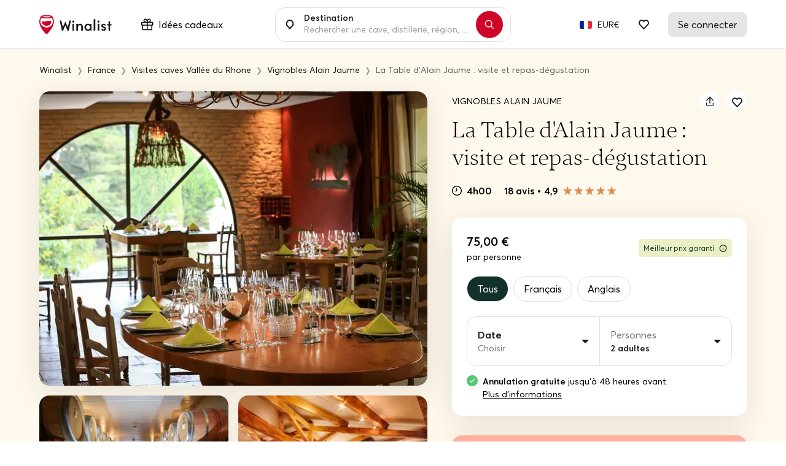

--- FILE ---
content_type: text/html; charset=UTF-8
request_url: https://www.winalist.fr/experiences/2315/la-table-d-alain-jaume-visite-et-repas-degustation
body_size: 54215
content:

<!DOCTYPE html>
<html lang="fr" class="no-js">
    <head>
        <meta charset="utf-8"/>
        <title>La Table d&#039;Alain Jaume : visite et repas-dégustation</title>

        <link rel="apple-touch-icon" href="/apple-touch-icon.png">

        <meta name="viewport" content="width=device-width, initial-scale=1">
        <meta name="description" content="Vignerons depuis plusieurs générations à Châteauneuf-du-Pape ainsi que sur les appellations du Rhône, nous avons crée cette activité d&#039;oenotourisme. 

Ici, c&#039;est le sommelier du domaine qui vous attend. Il vous amène dans les vignes à la découverte de l&#039;Histoire des fameux terroirs de Châteauneuf-du-Pape. 

Ensuite, nous continuons le tour avec une visite des caves de vinification et d&#039;élevage pour en apprendre plus sur les process de fabrication du vin. 

Pour compléter cette visite,  nous vous invitons à nous rejoindre dans la salle de restaurant du domaine. Un moyen convivial de déjeuner selon un accord mets et vins (FORMULE DECOUVERTE) (un menu unique, produits locaux .... [une allergie/intolérance alimentaire? n&#039;hésitez pas à nous le faire savoir]).  

En quelques heures, le visiteur peut vivre une expérience unique et découvrir ainsi sur les vins de la Vallée du Rhône. ">
        <meta name="twitter:card" content="summary" />
        <meta name="twitter:site" content="@Winalist" />
        <meta name="twitter:creator" content="@Winalist" />
        <meta property="og:title" content="La Table d&#039;Alain Jaume : visite et repas-dégustation" />
        <meta property="og:type" content="website" />
        <meta property="og:image" content="https://media.winalist.com/prod/uploads/i6sGZWHxYt39.jpeg?twic=v1/cover=1920" />
        <meta property="og:description" content="Vignerons depuis plusieurs générations à Châteauneuf-du-Pape ainsi que sur les appellations du Rhône, nous avons crée cette activité d&#039;oenotourisme. 

Ici, c&#039;est le sommelier du domaine qui vous attend. Il vous amène dans les vignes à la découverte de l&#039;Histoire des fameux terroirs de Châteauneuf-du-Pape. 

Ensuite, nous continuons le tour avec une visite des caves de vinification et d&#039;élevage pour en apprendre plus sur les process de fabrication du vin. 

Pour compléter cette visite,  nous vous invitons à nous rejoindre dans la salle de restaurant du domaine. Un moyen convivial de déjeuner selon un accord mets et vins (FORMULE DECOUVERTE) (un menu unique, produits locaux .... [une allergie/intolérance alimentaire? n&#039;hésitez pas à nous le faire savoir]).  

En quelques heures, le visiteur peut vivre une expérience unique et découvrir ainsi sur les vins de la Vallée du Rhône. " />
        <meta property="og:locale" content="fr_FR" />
        <meta property="og:site_name" content="Winalist" />
        <meta property="og:url" content="https://www.winalist.fr/experiences/2315/la-table-d-alain-jaume-visite-et-repas-degustation"/>

        
                    <meta property="product:availability_circle_origin.latitude" content="44.110068">
            <meta property="product:availability_circle_origin.longitude" content="4.820363">
            <meta property="product:availability_circle_radius_unit" content="km">
            <meta property="product:availability_circle_radius" content="30">
        
        <meta name="p:domain_verify" content="f2fc10ed06da34dc67ebeed3035ed3af"/>
        <meta name="fb:app_id" content="432852340251825"/>
        <meta name="robots" content="max-image-preview:large">
        <meta name="csrfToken" content="xucbq87gksnq59GB1XI/4jUa6IPDY4B/MjfpDZhRwRm946+cRdMCLfFKoEcID6Ve6rqzjQrebZgfacuss0iPS6w65O2P12GXVyvY4vtV5ksCA4w+qjDzeIjRy/p34zYVlC6WJjg+xm2Ji9a6b79aqg==">

                    <meta name="robots" content="noindex,nofollow">
        
        <link rel="preload" href="https://cdn.winalist.com/dist/fonts/Averta-Regular.woff2" as="font" type="font/woff2" crossorigin>
        <link rel="preload" href="https://cdn.winalist.com/dist/fonts/Averta-Bold.woff2" as="font" type="font/woff2" crossorigin>
        <link rel="preload" href="https://cdn.winalist.com/dist/fonts/Averta-Semibold.woff2" as="font" type="font/woff2" crossorigin>

                
                <link rel="stylesheet" href="https://cdn.winalist.com/dist/front.5b2148716a7150f417a2.css">

        
                    <link rel="canonical" href="https://www.winalist.fr/hosts/1173/vignobles-alain-jaume">
        
        
                            
        
        
        
        

                                                        <link rel="alternate" href="https://www.winalist.de/experiences/2315/la-table-d-alain-jaume-besichtigung-und-verkostung" hreflang="de" />
                                                                                                <link rel="alternate" href="https://www.winalist.com/experiences/2315/la-table-d-alain-jaume-visit-and-meal-tasting" hreflang="en" />
                                                                    <link rel="alternate" href="https://www.winalist.com/experiences/2315/la-table-d-alain-jaume-visit-and-meal-tasting" hreflang="x-default" />
                                                                <link rel="alternate" href="https://www.winalist.ca/experiences/2315/la-table-d-alain-jaume-visit-and-meal-tasting" hreflang="en-CA" />
                                                                                                <link rel="alternate" href="https://www.winalist.co.uk/experiences/2315/la-table-d-alain-jaume-visit-and-meal-tasting" hreflang="en-GB" />
                                                                                                <link rel="alternate" href="https://www.winalist.es/experiences/2315/la-table-d-alain-jaume-visita-y-degustacion" hreflang="es" />
                                                                                                <link rel="alternate" href="https://www.winalist.fr/experiences/2315/la-table-d-alain-jaume-visite-et-repas-degustation" hreflang="fr" />
                                                                                                <link rel="alternate" href="https://www.winalist.it/experiences/2315/la-table-d-alain-jaume-visita-e-degustazione" hreflang="it" />
                                                                                                <link rel="alternate" href="https://www.winalist.nl/experiences/2315/la-table-d-alain-jaume-bezoek-en-proeverij" hreflang="nl" />
                                                                                                <link rel="alternate" href="https://www.winalist.pt/experiences/2315/la-table-d-alain-jaume-visita-e-degustacao" hreflang="pt" />
                                                                                                <link rel="alternate" href="https://www.winalist.com.br/experiences/2315/la-table-d-alain-jaume-visita-e-degustacao" hreflang="pt-BR" />
                                                                                                <link rel="alternate" href="https://www.winalist.fi/experiences/2315/la-table-d-alain-jaume-vierailu-ja-aterianmaistelu" hreflang="fi" />
                                                                                                <link rel="alternate" href="https://www.winalist.se/experiences/2315/la-table-d-alain-jaume-besok-och-maltidsprovning" hreflang="se" />
                                                                                                <link rel="alternate" href="https://www.winalist.cn/experiences/2315/la-table-d-alain-jaume-can-guan-he-pin-chang-mei-shi" hreflang="zh" />
                                                                                                <link rel="alternate" href="https://www.winalist.jp/experiences/2315/la-table-d-alain-jaume-jian-xueto-shi-shi" hreflang="ja" />
                                                                    
        

        <script type="application/ld+json"></script>
        
        
        
                    <script type="application/ld+json">{
    "@context": "https://schema.org",
    "@type": "Organization",
    "name": "Winalist",
    "url": "https://www.winalist.fr",
    "logo": "https://www.winalist.fr/img/assets/logo.png",
    "sameAs": [
        "https://www.instagram.com/winalist_com/",
        "https://www.facebook.com/winalist/",
        "https://twitter.com/winalist",
        "https://www.linkedin.com/company/winalist/",
        "https://www.pinterest.fr/winalist/"
    ]
}</script>
        
        
                                <!-- Google Tag Manager -->
        <!-- End Google Tag Manager -->

    <!-- Google Tag Manager -->
    <script>(function(w,d,s,l,i){w[l]=w[l]||[];w[l].push({'gtm.start':new Date().getTime(),event:'gtm.js'});var f=d.getElementsByTagName(s)[0],j=d.createElement(s);j.async=true;j.src="https://ilm.winalist.com/c0pcfqppvwo.js?"+i;f.parentNode.insertBefore(j,f);})(window,document,'script','dataLayer','9wx=aWQ9R1RNLVAyTTNHUzg%3D&page=2');</script>
    <!-- End Google Tag Manager -->
        
        <script>(function(e){const r=e.querySelectorAll("html")[0];r.className=r.className.replace(/(^|s)no-js(s|$)/,"$1js$2")})(document,window,0);</script>
        <script>
/* <![CDATA[ */
const winalist_vars = {
        'error_messages': {
        'phoneInput': [
            'Numéro de téléphone non valide',
            'Code de pays incorrect',
            'Trop court',
            'Trop long',
            'Numéro invalide'
        ]
    }
};
/* ]]> */
</script>

        
        
            </head>

    <body class="font-body   "
        data-env="prod"
        data-lang="fr_FR"
        data-connected="false"
        data-currency-iso="EUR"
        data-currency-locale="fr_FR"
        data-currency-rate="1"
        data-controller="Experience"
        data-distinct-id=""
        data-route-category="Experience"
        data-session="null"
        data-is-bot="true"
        data-wishes="[]"
        data-url-toggle-like="/wish/toggle"
        data-url-content-modal-wish="/wishlist/wish-modal-content"
        >

                
            <!-- Google Tag Manager (noscript) -->
        <!-- End Google Tag Manager (noscript) -->

    <!-- Google Tag Manager (noscript) -->
<noscript><iframe src="https://ilm.winalist.com/ns.html?id=GTM-P2M3GS8" height="0" width="0" style="display:none;visibility:hidden"></iframe></noscript>
<!-- End Google Tag Manager (noscript) -->

                
        
        
        
        

                                                                                             <nav id="nav-bar" class="fixed w-full top-0 main-navbar  scrolled">
    <div id="gift-mega-menu" class="hidden border">
    <div class="gift-mega-menu-content max-w-full mx-auto text-black flex justify-center py-8">
                <div class="flex-col column-container hidden xl:flex">
            <span class="text-lg font-semibold mb-5">Bons cadeaux</span>

            <ul class="taxonomies-list mb-4">
                                    <li class="py-1 text-sm">
                        <span data-redirect-go="aHR0cHM6Ly93d3cud2luYWxpc3QuZnIvZ2lmdC9zZWxlY3Q/YW1vdW50PTUw"
                            class="hover:underline cursor-pointer"
                        >
                            Bon cadeau 50 €
                        </span>
                    </li>
                                    <li class="py-1 text-sm">
                        <span data-redirect-go="aHR0cHM6Ly93d3cud2luYWxpc3QuZnIvZ2lmdC9zZWxlY3Q/YW1vdW50PTEwMA=="
                            class="hover:underline cursor-pointer"
                        >
                            Bon cadeau 100 €
                        </span>
                    </li>
                                    <li class="py-1 text-sm">
                        <span data-redirect-go="aHR0cHM6Ly93d3cud2luYWxpc3QuZnIvZ2lmdC9zZWxlY3Q/YW1vdW50PTE1MA=="
                            class="hover:underline cursor-pointer"
                        >
                            Bon cadeau 150 €
                        </span>
                    </li>
                            </ul>

            <button type="button" data-redirect-go="aHR0cHM6Ly93d3cud2luYWxpc3QuZnIvZ2lmdC9yZWRlZW0="
                class="btn btn-sm text-sm max-w-xs btn-deep-green mt-auto animate-slide">
                <span class="btn-content inline-flex items-center justify-center">
                    Utiliser ma carte-cadeau
                    <svg xmlns="http://www.w3.org/2000/svg" width="16" height="16" viewBox="0 0 16 16" fill="none" class="ml-2">
    <path d="M8.50007 1.85784L14.6422 8L8.50007 14.1422" stroke-width="2" stroke-linecap="round" stroke-linejoin="round"/>
    <path d="M14.3579 8L1.35791 8" stroke-width="2" stroke-linecap="round" stroke-linejoin="round"/>
</svg>                </span>
            </button>
        </div>

                <div class="vertical-separator hidden xl:flex"></div>

                <div class="flex flex-col column-container themes-container ">
            <span class="text-lg font-semibold mb-5">Thèmes</span>

            <div class="flex taxonomies-list">
                <div class="flex-1 w-1/2 pr-2">
                    <ul>
                                                    <li class="py-1 text-sm">
                                <a href="https://www.winalist.fr/gift/cards/cadeaux-romantiques" class="hover:underline w-full">
                                    Romantique
                                </a>
                            </li>
                                                    <li class="py-1 text-sm">
                                <a href="https://www.winalist.fr/gift/cards/bien-etre" class="hover:underline w-full">
                                    Détente et Bien-être
                                </a>
                            </li>
                                                    <li class="py-1 text-sm">
                                <a href="https://www.winalist.fr/gift/cards/luxe" class="hover:underline w-full">
                                    Luxe
                                </a>
                            </li>
                                                    <li class="py-1 text-sm">
                                <a href="https://www.winalist.fr/gift/cards/cadeau-accord-mets-vins" class="hover:underline w-full">
                                    Accords mets et vins
                                </a>
                            </li>
                                                    <li class="py-1 text-sm">
                                <a href="https://www.winalist.fr/gift/cards/idee-cadeau-en-plein-air" class="hover:underline w-full">
                                    En plein air
                                </a>
                            </li>
                                            </ul>
                </div>

                <div class="flex-1 w-1/2 pl-2">
                    <ul>
                                                    <li class="py-1 text-sm">
                                <a href="https://www.winalist.fr/gift/cards/architecture" class="hover:underline w-full">
                                    Architecture
                                </a>
                            </li>
                                                    <li class="py-1 text-sm">
                                <a href="https://www.winalist.fr/gift/cards/croisiere" class="hover:underline w-full">
                                    Croisière
                                </a>
                            </li>
                                                    <li class="py-1 text-sm">
                                <a href="https://www.winalist.fr/gift/cards/vignobles-emblematiques" class="hover:underline w-full">
                                    Vignobles emblématiques
                                </a>
                            </li>
                                                    <li class="py-1 text-sm">
                                <a href="https://www.winalist.fr/gift/cards/escape-game" class="hover:underline w-full">
                                    Escape Game
                                </a>
                            </li>
                                                    <li class="py-1 text-sm">
                                <a href="https://www.winalist.fr/gift/cards/automobile" class="hover:underline w-full">
                                    Automobile
                                </a>
                            </li>
                                            </ul>
                </div>
            </div>
        </div>

                <div class="vertical-separator "></div>

                <div class="flex flex-col column-container ">
            <span class="text-lg font-semibold mb-5">Occasions</span>

            <div class="flex mb-4 taxonomies-list">
                <div class="flex-1 w-full">
                    <ul>
                                                    <li class="py-1 text-sm">
                                <a href="https://www.winalist.fr/gift/cards/idees-cadeaux-de-noel" class="hover:underline w-full">
                                    Noël
                                </a>
                            </li>
                                                    <li class="py-1 text-sm">
                                <a href="https://www.winalist.fr/gift/cards/fete-des-peres" class="hover:underline w-full">
                                    Fête des pères
                                </a>
                            </li>
                                                    <li class="py-1 text-sm">
                                <a href="https://www.winalist.fr/gift/cards/idees-cadeaux-saint-valentin" class="hover:underline w-full">
                                    Saint Valentin
                                </a>
                            </li>
                                                    <li class="py-1 text-sm">
                                <a href="https://www.winalist.fr/gift/cards/idees-cadeaux-mariage" class="hover:underline w-full">
                                    Mariage
                                </a>
                            </li>
                                                    <li class="py-1 text-sm">
                                <a href="https://www.winalist.fr/gift/cards/cadeaux-d-anniversaire" class="hover:underline w-full">
                                    Anniversaire
                                </a>
                            </li>
                                            </ul>
                </div>
            </div>

            <button type="button" data-redirect-go="aHR0cHM6Ly93d3cud2luYWxpc3QuZnIvZ2lmdC9jYXJkcw=="
                class="btn btn-sm text-sm max-w-xs btn-deep-green mt-auto animate-slide">
                <span class="btn-content inline-flex items-center justify-center px-4">
                    Voir toutes les idées cadeaux
                    <svg xmlns="http://www.w3.org/2000/svg" width="16" height="16" viewBox="0 0 16 16" fill="none" class="ml-2">
    <path d="M8.50007 1.85784L14.6422 8L8.50007 14.1422" stroke-width="2" stroke-linecap="round" stroke-linejoin="round"/>
    <path d="M14.3579 8L1.35791 8" stroke-width="2" stroke-linecap="round" stroke-linejoin="round"/>
</svg>                </span>
            </button>
        </div>

                <div class="vertical-separator "></div>

                <div class="flex flex-col column-container">
            <span class="text-lg font-semibold mb-5">Budgets</span>

            <ul class="taxonomies-list mb-4 taxonomies-list">
                                    <li class="py-1 text-sm">
                        <span data-redirect-go="aHR0cHM6Ly93d3cud2luYWxpc3QuZnIvZ2lmdC9jYXJkcz9wcmljZV9tYXg9NTA="
                            class="hover:underline cursor-pointer"
                        >
                            Cadeaux à moins de 50 €
                        </span>
                    </li>
                                    <li class="py-1 text-sm">
                        <span data-redirect-go="aHR0cHM6Ly93d3cud2luYWxpc3QuZnIvZ2lmdC9jYXJkcz9wcmljZV9tYXg9MTAw"
                            class="hover:underline cursor-pointer"
                        >
                            Cadeaux à moins de 100 €
                        </span>
                    </li>
                            </ul>
        </div>

            </div>
</div>

	<div class="flex items-center justify-between mx-auto py-5 px-4 relative lg:max-w-6xl w-full lg:px-12 xl:px-0">
        <div class="flex items-center">
                            <span data-redirect-go="aHR0cHM6Ly93d3cud2luYWxpc3QuZnI="
                    id="winalist-logo" class="inline-flex justify-start items-center cursor-pointer">
                    <div id="normal-logo" class="flex justify-center items-center">
                        <img src="https://cdn.winalist.com/img/assets/new_logo_red_black.svg" alt="Logo de Winalist" class="h-8"/>
                    </div>

                    <div id="white-logo" class="flex justify-center items-center">
                        <img src="https://cdn.winalist.com/img/assets/new_logo_full_white.svg" alt="Logo de Winalist" class="h-8"/>
                    </div>
                </span>
            
            <span class="px-4 py-2 rounded-lg ml-8 hidden lg:flex items-center"
                  data-gift-mega-menu
                  tabindex="0"
                  aria-haspopup="true"
                  aria-expanded="false"
            >
                    <div class="mr-2 flex-shrink-0">
                        <svg width="20" height="19" viewBox="0 0 20 19" fill="none" xmlns="http://www.w3.org/2000/svg" class="w-5 h-5 object-contain">
    <path d="M18 5.25131H14.7113C14.7478 5.22037 14.7853 5.19037 14.8209 5.15756C15.1057 4.9046 15.3351 4.59561 15.495 4.24992C15.6549 3.90423 15.7417 3.52927 15.75 3.1485C15.7623 2.73194 15.6894 2.31726 15.5356 1.92992C15.3819 1.54258 15.1506 1.19075 14.856 0.896026C14.5613 0.601304 14.2096 0.369911 13.8223 0.216053C13.435 0.0621946 13.0203 -0.0108821 12.6038 0.00130888C12.2228 0.00951374 11.8477 0.0962635 11.5018 0.256128C11.156 0.415992 10.8468 0.645529 10.5938 0.930371C10.2436 1.33621 9.9589 1.79422 9.75 2.28787C9.5411 1.79422 9.25642 1.33621 8.90625 0.930371C8.65318 0.645529 8.34405 0.415992 7.99818 0.256128C7.65232 0.0962635 7.27718 0.00951374 6.89625 0.00130888C6.47969 -0.0108821 6.06503 0.0621946 5.67774 0.216053C5.29044 0.369911 4.93868 0.601304 4.64405 0.896026C4.34941 1.19075 4.11812 1.54258 3.96438 1.92992C3.81064 2.31726 3.73768 2.73194 3.75 3.1485C3.75833 3.52927 3.84514 3.90423 4.005 4.24992C4.16486 4.59561 4.39434 4.9046 4.67906 5.15756C4.71469 5.1885 4.75219 5.2185 4.78875 5.25131H1.5C1.10218 5.25131 0.720644 5.40934 0.43934 5.69065C0.158035 5.97195 0 6.35348 0 6.75131V9.75131C0 10.1491 0.158035 10.5307 0.43934 10.812C0.720644 11.0933 1.10218 11.2513 1.5 11.2513V17.2513C1.5 17.6491 1.65804 18.0307 1.93934 18.312C2.22064 18.5933 2.60218 18.7513 3 18.7513H16.5C16.8978 18.7513 17.2794 18.5933 17.5607 18.312C17.842 18.0307 18 17.6491 18 17.2513V11.2513C18.3978 11.2513 18.7794 11.0933 19.0607 10.812C19.342 10.5307 19.5 10.1491 19.5 9.75131V6.75131C19.5 6.35348 19.342 5.97195 19.0607 5.69065C18.7794 5.40934 18.3978 5.25131 18 5.25131ZM11.7188 1.92412C11.8375 1.79298 11.9821 1.68781 12.1434 1.61522C12.3047 1.54262 12.4793 1.50415 12.6562 1.50225H12.7022C12.9095 1.50354 13.1145 1.54621 13.3052 1.62775C13.4958 1.70929 13.6683 1.82806 13.8124 1.9771C13.9566 2.12615 14.0695 2.30246 14.1447 2.49572C14.2198 2.68898 14.2556 2.89529 14.25 3.10256C14.2481 3.27946 14.2096 3.45406 14.137 3.6154C14.0644 3.77673 13.9593 3.92131 13.8281 4.04006C12.9384 4.82756 11.4619 5.10506 10.5469 5.20256C10.6594 4.20975 10.9688 2.76693 11.7188 1.92412ZM5.71031 1.95787C6.00088 1.66733 6.39441 1.50325 6.80531 1.50131H6.85125C7.02815 1.50322 7.20275 1.54168 7.36409 1.61428C7.52542 1.68688 7.67 1.79205 7.78875 1.92318C8.57531 2.81193 8.85281 4.28568 8.95031 5.19693C8.03906 5.10318 6.56531 4.82193 5.67656 4.03537C5.54543 3.91662 5.44026 3.77204 5.36766 3.61071C5.29506 3.44938 5.2566 3.27478 5.25469 3.09787C5.24887 2.88715 5.28593 2.67745 5.36361 2.48149C5.44128 2.28552 5.55796 2.10738 5.70656 1.95787H5.71031ZM1.5 6.75131H9V9.75131H1.5V6.75131ZM3 11.2513H9V17.2513H3V11.2513ZM16.5 17.2513H10.5V11.2513H16.5V17.2513ZM18 9.75131H10.5V6.75131H18V9.75131Z" fill="#18171B"/>
</svg>
                                            </div>
                    Idées cadeaux
            </span>
        </div>

        <span class="text-above-input">
            Parcourez +3050 expériences vins et spiritueux
        </span>

        <div class="container-search-bar">
            <div class="search-bar w-full max-w-sm z-50 md:flex relative always-showed showed">
                <label for="nav_search_bar" class="p-4">
    <svg width="14" height="16" viewBox="0 0 14 16" fill="none" xmlns="http://www.w3.org/2000/svg">
    <g id="Group 1">
        <g id="Group">
            <path id="Vector" d="M4.19087 11.3676L4.19085 11.3675C2.64221 10.3876 1.59965 8.61828 1.60157 6.58645C1.6045 3.46891 4.13553 0.951612 7.0903 1.00071C10.0045 1.04915 12.4016 3.50689 12.4016 6.59201C12.4016 8.62675 11.3542 10.3976 9.80034 11.3751C9.36365 11.6498 8.99957 12.0113 8.71508 12.4192C8.71507 12.4193 8.71507 12.4193 8.71506 12.4193L7.00158 14.8759L5.28784 12.4189C5.28784 12.4189 5.28784 12.4189 5.28784 12.4189C4.99536 11.9996 4.6233 11.6412 4.19087 11.3676Z" stroke="#18171B" stroke-width="2"/>
        </g>
    </g>
</svg>
</label>

<div class="aa-input-container flex flex-grow relative"
    id="aa-input-container"
    data-country-url="https://www.winalist.fr/s/countries/%slug%"
    data-region-url="https://www.winalist.fr/s/regions/%slug%"
    data-city-url="https://www.winalist.fr/s/cities/%slug%"
    data-url-search="https://www.winalist.fr/s/hosts?lat=setlat&amp;lng=setlng&amp;destination=setdestination&amp;location=setlocation">
    <input aria-label="Tapez ici pour rechercher des établissements vinicoles, des expériences ou des lieux"
        type="search"
        id="nav_search_bar"
        class="no-style w-full aa-search-input bg-white"
        placeholder="Rechercher une cave, distillerie, région, ..."
        name="nav_search_bar" autocomplete="off" value=""
        data-around-me="Voir à proximité"
        data-no-result="Aucun résultat"
        data-see-all-results="Voir tous les résultats pour &quot;{0}&quot;"
        data-around-me-url="https://www.winalist.fr/s/hosts?aroundme=1"
        data-host="Hôte" data-experience="Expérience" data-country="Pays"
        data-region="Région" data-city="Ville" data-appellation="Appellation"
    />
    <label for="nav_search_bar" class="label-input-search pointer-events-none">
        Destination
    </label>

    <button type="button"
            class="hidden absolute text-tiny text-black right-0 focus:outline-none absolute-vertically-center hover:bg-gray-100 transition-all duration-150 ease-in-out bottom-0 flex items-center justify-center p-4 h-6 w-6 leading-6 rounded-full clear-search-bar-input"
    >
        <i class="icon icon-cross"></i>
    </button>
</div>

    <button type="button" class="search-button btn btn-me-red rounded-full p-3 mx-3 shadow focus:outline-none flex justify-center items-center"
            aria-label="Rechercher"
            data-url="https://www.winalist.fr/s/results?keyword=">
        <i class="icon icon-search"></i>
    </button>

                                    <div class="dropdown-suggestions-host-destination" 
    data-url="https://www.winalist.fr/suggestions-host-destination-dropdown"
    
    
    
    >
    <button type="button" class="aroundMe focus:outline-none flex items-center hover-light-gray px-4 py-3 font-semibold">
        <i class="icon icon-location w-10 h-10 border rounded-lg brand-mobile flex justify-center items-center mr-4 bg-gray-100"></i>
        Expériences à proximité
    </button>

        <div class="recently-viewed-hosts flex flex-col"></div>
    <div class="top-wineries flex flex-col"></div>
    <div class="top-destinations flex flex-col"></div>
</div>                            </div>

                    </div>


		<div class="hidden lg:flex items-center justify-end">
			<ul class="flex">
                
                                    <li class="navbar-item">
                        <button type="button"
                            class="btn-language flex justify-center items-center focus:outline-0 focus:outline-none p-2 pr-1">
                            <span class='flag flag-xs '><img src='https://cdn.winalist.com/img/assets/flags/svg/fr.svg' alt='Drapeau fr' width='28' class='twic flag flag-sm '/></span>
                        </button>

                        <button type="button"
                            class="btn-currency flex justify-center items-center focus:outline-0 focus:outline-none p-2 pl-1 text-sm">
                            EUR€
                        </button>
                    </li>
                    <li>
                        <span data-redirect-go="aHR0cHM6Ly93d3cud2luYWxpc3QuZnIvd2lzaGxpc3QvZ3Vlc3Q="
                            class="pl-6 pr-8 cursor-pointer"
                            aria-label="Liste de souhaits des invités">
                            <div class="relative">
                                <i class="icon icon-heart font-semibold pb-1"></i>
                                <span class="nbWishes flex hidden">0</span>
                            </div>
                        </span>
                    </li>
                
				<li>
                                            <span data-redirect-go="aHR0cHM6Ly93d3cud2luYWxpc3QuZnIvYWNjb3VudC9sb2dpbg=="
                            id="my-account"
                            class="flex justify-center items-center rounded-lg px-4 py-2 cursor-pointer">
                            <span class="whitespace-no-wrap">
                                Se connecter
                            </span>
                        </span>
                    				</li>
			</ul>
		</div>
        <div class="lg:hidden flex">
                            <button type="button" data-drawer-tag="search-bar-mobile" aria-label="Barre de recherche mobile"
                        class="md:hidden bg-transparent focus:outline-none px-3">
                    <i class="icon icon-search text-xl"></i>
                </button>

                <span data-redirect-go="aHR0cHM6Ly93d3cud2luYWxpc3QuZnIvd2lzaGxpc3QvZ3Vlc3Q="
                    class="pl-3 pr-5">
                    <div class="relative">
                        <i class="icon icon-heart text-lg"></i>
                        <span class="nbWishes flex hidden">0</span>
                    </div>
                </span>
                        <button type="button" data-drawer-tag="burger-menu" aria-label="Menu"
                    class="bg-transparent focus:outline-none pl-2">
                <i class="icon icon-list text-lg"></i>
            </button>
        </div>
	</div>


</nav>
<div class="nav-overlay"></div>


<x-drawer class="hidden" data-button-tag="burger-menu" data-direction="right" data-width="w-full md:w-1/2" data-no-padding-bottom="true">
    <div class="flex flex-col h-full">
        <div class="flex flex-col justify-between">
            <span class="uppercase text-xs font-semibold text-me-deep-green mb-2">Explorez par région :</span>
                            <button type="button" class="flex items-center w-full focus:outline-none text-me-deep-green font-semibold text-2xl my-1"
                        data-drawer-tag="explore-by-region" data-country-id="1">
                    France
                </button>
                            <button type="button" class="flex items-center w-full focus:outline-none text-me-deep-green font-semibold text-2xl my-1"
                        data-drawer-tag="explore-by-region" data-country-id="2">
                    Espagne
                </button>
                            <button type="button" class="flex items-center w-full focus:outline-none text-me-deep-green font-semibold text-2xl my-1"
                        data-drawer-tag="explore-by-region" data-country-id="3">
                    Belgique
                </button>
                            <button type="button" class="flex items-center w-full focus:outline-none text-me-deep-green font-semibold text-2xl my-1"
                        data-drawer-tag="explore-by-region" data-country-id="4">
                    Italie
                </button>
                            <button type="button" class="flex items-center w-full focus:outline-none text-me-deep-green font-semibold text-2xl my-1"
                        data-drawer-tag="explore-by-region" data-country-id="42">
                    Canada
                </button>
                            <button type="button" class="flex items-center w-full focus:outline-none text-me-deep-green font-semibold text-2xl my-1"
                        data-drawer-tag="explore-by-region" data-country-id="83">
                    Allemagne
                </button>
                            <button type="button" class="flex items-center w-full focus:outline-none text-me-deep-green font-semibold text-2xl my-1"
                        data-drawer-tag="explore-by-region" data-country-id="86">
                    Grèce
                </button>
                            <button type="button" class="flex items-center w-full focus:outline-none text-me-deep-green font-semibold text-2xl my-1"
                        data-drawer-tag="explore-by-region" data-country-id="176">
                    Pologne
                </button>
                            <button type="button" class="flex items-center w-full focus:outline-none text-me-deep-green font-semibold text-2xl my-1"
                        data-drawer-tag="explore-by-region" data-country-id="177">
                    Portugal
                </button>
                            <button type="button" class="flex items-center w-full focus:outline-none text-me-deep-green font-semibold text-2xl my-1"
                        data-drawer-tag="explore-by-region" data-country-id="201">
                    Slovénie
                </button>
                            <button type="button" class="flex items-center w-full focus:outline-none text-me-deep-green font-semibold text-2xl my-1"
                        data-drawer-tag="explore-by-region" data-country-id="212">
                    Suisse
                </button>
                            <button type="button" class="flex items-center w-full focus:outline-none text-me-deep-green font-semibold text-2xl my-1"
                        data-drawer-tag="explore-by-region" data-country-id="231">
                    Royaume-Uni
                </button>
                            <button type="button" class="flex items-center w-full focus:outline-none text-me-deep-green font-semibold text-2xl my-1"
                        data-drawer-tag="explore-by-region" data-country-id="232">
                    États-Unis
                </button>
                    </div>

        <div class="flex flex-col pt-5">
            
            <button type="button" data-drawer-tag="discover-selection"
                class="bg-transparent focus:outline-none font-semibold text-lg py-1 text-left flex items-center mb-5">
                <svg width="20" height="19" viewBox="0 0 20 19" fill="none" xmlns="http://www.w3.org/2000/svg" class="w-6 h-6 object-contain flex-shrink-0 mr-3">
    <path d="M18 5.25131H14.7113C14.7478 5.22037 14.7853 5.19037 14.8209 5.15756C15.1057 4.9046 15.3351 4.59561 15.495 4.24992C15.6549 3.90423 15.7417 3.52927 15.75 3.1485C15.7623 2.73194 15.6894 2.31726 15.5356 1.92992C15.3819 1.54258 15.1506 1.19075 14.856 0.896026C14.5613 0.601304 14.2096 0.369911 13.8223 0.216053C13.435 0.0621946 13.0203 -0.0108821 12.6038 0.00130888C12.2228 0.00951374 11.8477 0.0962635 11.5018 0.256128C11.156 0.415992 10.8468 0.645529 10.5938 0.930371C10.2436 1.33621 9.9589 1.79422 9.75 2.28787C9.5411 1.79422 9.25642 1.33621 8.90625 0.930371C8.65318 0.645529 8.34405 0.415992 7.99818 0.256128C7.65232 0.0962635 7.27718 0.00951374 6.89625 0.00130888C6.47969 -0.0108821 6.06503 0.0621946 5.67774 0.216053C5.29044 0.369911 4.93868 0.601304 4.64405 0.896026C4.34941 1.19075 4.11812 1.54258 3.96438 1.92992C3.81064 2.31726 3.73768 2.73194 3.75 3.1485C3.75833 3.52927 3.84514 3.90423 4.005 4.24992C4.16486 4.59561 4.39434 4.9046 4.67906 5.15756C4.71469 5.1885 4.75219 5.2185 4.78875 5.25131H1.5C1.10218 5.25131 0.720644 5.40934 0.43934 5.69065C0.158035 5.97195 0 6.35348 0 6.75131V9.75131C0 10.1491 0.158035 10.5307 0.43934 10.812C0.720644 11.0933 1.10218 11.2513 1.5 11.2513V17.2513C1.5 17.6491 1.65804 18.0307 1.93934 18.312C2.22064 18.5933 2.60218 18.7513 3 18.7513H16.5C16.8978 18.7513 17.2794 18.5933 17.5607 18.312C17.842 18.0307 18 17.6491 18 17.2513V11.2513C18.3978 11.2513 18.7794 11.0933 19.0607 10.812C19.342 10.5307 19.5 10.1491 19.5 9.75131V6.75131C19.5 6.35348 19.342 5.97195 19.0607 5.69065C18.7794 5.40934 18.3978 5.25131 18 5.25131ZM11.7188 1.92412C11.8375 1.79298 11.9821 1.68781 12.1434 1.61522C12.3047 1.54262 12.4793 1.50415 12.6562 1.50225H12.7022C12.9095 1.50354 13.1145 1.54621 13.3052 1.62775C13.4958 1.70929 13.6683 1.82806 13.8124 1.9771C13.9566 2.12615 14.0695 2.30246 14.1447 2.49572C14.2198 2.68898 14.2556 2.89529 14.25 3.10256C14.2481 3.27946 14.2096 3.45406 14.137 3.6154C14.0644 3.77673 13.9593 3.92131 13.8281 4.04006C12.9384 4.82756 11.4619 5.10506 10.5469 5.20256C10.6594 4.20975 10.9688 2.76693 11.7188 1.92412ZM5.71031 1.95787C6.00088 1.66733 6.39441 1.50325 6.80531 1.50131H6.85125C7.02815 1.50322 7.20275 1.54168 7.36409 1.61428C7.52542 1.68688 7.67 1.79205 7.78875 1.92318C8.57531 2.81193 8.85281 4.28568 8.95031 5.19693C8.03906 5.10318 6.56531 4.82193 5.67656 4.03537C5.54543 3.91662 5.44026 3.77204 5.36766 3.61071C5.29506 3.44938 5.2566 3.27478 5.25469 3.09787C5.24887 2.88715 5.28593 2.67745 5.36361 2.48149C5.44128 2.28552 5.55796 2.10738 5.70656 1.95787H5.71031ZM1.5 6.75131H9V9.75131H1.5V6.75131ZM3 11.2513H9V17.2513H3V11.2513ZM16.5 17.2513H10.5V11.2513H16.5V17.2513ZM18 9.75131H10.5V6.75131H18V9.75131Z" fill="#18171B"/>
</svg>

                Offrez une carte cadeau
            </button>

            <button type="button" data-redirect-go="aHR0cHM6Ly93d3cud2luYWxpc3QuZnIvYmxvZy8="
                class="font-semibold text-lg py-1 text-left">
                Guides et blog
            </button>

            
            <button type="button" data-redirect-go="aHR0cHM6Ly93d3cud2luYWxpc3QuZnIvYnVzaW5lc3M="
                class="font-semibold text-lg py-1 text-left">
                Evènements d&#039;entreprise
            </button>

            <button type="button" data-redirect-go="aHR0cHM6Ly93d3cud2luYWxpc3QuZnIvYWRkLXlvdXItZXhwZXJpZW5jZQ=="
                    class="mt-4 py-1 text-left">
                Ajoutez votre expérience
            </button>

            <button type="button" data-redirect-go="aHR0cHM6Ly93d3cud2luYWxpc3QuZnIvZmFx"
                class="py-1 text-left">
                Centre d’assistance
            </button>
        </div>

        <div class="flex flex-col mt-auto pt-6 pb-8">
                            <span data-redirect-go="aHR0cHM6Ly93d3cud2luYWxpc3QuZnIvYWNjb3VudC9sb2dpbg=="
                    class="btn btn-deep-green flex justify-center items-center w-full my-6">
                    Se connecter
                    <i class="icon icon-user ml-2"></i>
                </span>
            
            <div>
                <div class="flex justify-between items-center">
                    <button type="button"
                            class="btn-language flex justify-center items-center btn px-4 py-2 mr-2 focus:outline-0 bg-transparent shadow-none h-10 w-full border border-gray-200">
                        <span class='flag flag-xs mr-2 '><img src='https://cdn.winalist.com/img/assets/flags/svg/fr.svg' alt='Drapeau fr' width='28' class='twic flag flag-sm '/></span> Français
                    </button>

                    <button type="button"
                            class="btn-currency flex justify-center items-center btn px-4 py-2 ml-2 focus:outline-0 bg-transparent shadow-none h-10 w-full border border-gray-200">
                        EUR, €
                    </button>
                </div>
            </div>
        </div>
    </div>
</x-drawer>
<x-drawer class="hidden" data-button-tag="discover-selection" data-direction="right" data-width="w-full md:w-1/2" data-default-close-button="false" data-no-padding="true">
    <div class="p-4">
        <div class="flex justify-between">
            <button type="button" class="btn btn-transparent p-0 closeDrawer">
                <i class="icon icon-angle-left text-lg px-2 pt-2"></i>
            </button>
            <button type="button" class="btn btn-transparent p-0 closeDrawer">
                <i class="icon icon-cross text-lg px-2 pt-1"></i>
            </button>
        </div>

        <div class="p-6 flex flex-col">
            <span class="uppercase text-lg font-semibold text-me-deep-green mb-2">Bons cadeaux</span>
                            <span data-redirect-go="aHR0cHM6Ly93d3cud2luYWxpc3QuZnIvZ2lmdC9zZWxlY3Q/YW1vdW50PTUw"
                    class="py-1 text-base w-full"
                >
                    Bon cadeau 50 €
                </span>
                            <span data-redirect-go="aHR0cHM6Ly93d3cud2luYWxpc3QuZnIvZ2lmdC9zZWxlY3Q/YW1vdW50PTEwMA=="
                    class="py-1 text-base w-full"
                >
                    Bon cadeau 100 €
                </span>
                            <span data-redirect-go="aHR0cHM6Ly93d3cud2luYWxpc3QuZnIvZ2lmdC9zZWxlY3Q/YW1vdW50PTE1MA=="
                    class="py-1 text-base w-full"
                >
                    Bon cadeau 150 €
                </span>
            
            <span class="uppercase text-lg font-semibold text-me-deep-green mt-10 mb-2">Découvrez nos sélections :</span>

                            <span data-redirect-go="aHR0cHM6Ly93d3cud2luYWxpc3QuZnIvZ2lmdC9jYXJkcy9pZGVlcy1jYWRlYXV4LWRlLW5vZWw=" class="py-1 text-base w-full">
                    Noël
                </span>
                            <span data-redirect-go="aHR0cHM6Ly93d3cud2luYWxpc3QuZnIvZ2lmdC9jYXJkcy9mZXRlLWRlcy1wZXJlcw==" class="py-1 text-base w-full">
                    Fête des pères
                </span>
                            <span data-redirect-go="aHR0cHM6Ly93d3cud2luYWxpc3QuZnIvZ2lmdC9jYXJkcy9pZGVlcy1jYWRlYXV4LXNhaW50LXZhbGVudGlu" class="py-1 text-base w-full">
                    Saint Valentin
                </span>
                            <span data-redirect-go="aHR0cHM6Ly93d3cud2luYWxpc3QuZnIvZ2lmdC9jYXJkcy9pZGVlcy1jYWRlYXV4LW1hcmlhZ2U=" class="py-1 text-base w-full">
                    Mariage
                </span>
                            <span data-redirect-go="aHR0cHM6Ly93d3cud2luYWxpc3QuZnIvZ2lmdC9jYXJkcy9jYWRlYXV4LWQtYW5uaXZlcnNhaXJl" class="py-1 text-base w-full">
                    Anniversaire
                </span>
            
                            <span data-redirect-go="aHR0cHM6Ly93d3cud2luYWxpc3QuZnIvZ2lmdC9jYXJkcy9jYWRlYXV4LXJvbWFudGlxdWVz" class="py-1 text-base w-full">
                    Romantique
                </span>
                            <span data-redirect-go="aHR0cHM6Ly93d3cud2luYWxpc3QuZnIvZ2lmdC9jYXJkcy9iaWVuLWV0cmU=" class="py-1 text-base w-full">
                    Détente et Bien-être
                </span>
                            <span data-redirect-go="aHR0cHM6Ly93d3cud2luYWxpc3QuZnIvZ2lmdC9jYXJkcy9sdXhl" class="py-1 text-base w-full">
                    Luxe
                </span>
                            <span data-redirect-go="aHR0cHM6Ly93d3cud2luYWxpc3QuZnIvZ2lmdC9jYXJkcy9jYWRlYXUtYWNjb3JkLW1ldHMtdmlucw==" class="py-1 text-base w-full">
                    Accords mets et vins
                </span>
                            <span data-redirect-go="aHR0cHM6Ly93d3cud2luYWxpc3QuZnIvZ2lmdC9jYXJkcy9pZGVlLWNhZGVhdS1lbi1wbGVpbi1haXI=" class="py-1 text-base w-full">
                    En plein air
                </span>
                            <span data-redirect-go="aHR0cHM6Ly93d3cud2luYWxpc3QuZnIvZ2lmdC9jYXJkcy9hcmNoaXRlY3R1cmU=" class="py-1 text-base w-full">
                    Architecture
                </span>
                            <span data-redirect-go="aHR0cHM6Ly93d3cud2luYWxpc3QuZnIvZ2lmdC9jYXJkcy9jcm9pc2llcmU=" class="py-1 text-base w-full">
                    Croisière
                </span>
                            <span data-redirect-go="aHR0cHM6Ly93d3cud2luYWxpc3QuZnIvZ2lmdC9jYXJkcy92aWdub2JsZXMtZW1ibGVtYXRpcXVlcw==" class="py-1 text-base w-full">
                    Vignobles emblématiques
                </span>
                            <span data-redirect-go="aHR0cHM6Ly93d3cud2luYWxpc3QuZnIvZ2lmdC9jYXJkcy9lc2NhcGUtZ2FtZQ==" class="py-1 text-base w-full">
                    Escape Game
                </span>
                            <span data-redirect-go="aHR0cHM6Ly93d3cud2luYWxpc3QuZnIvZ2lmdC9jYXJkcy9hdXRvbW9iaWxl" class="py-1 text-base w-full">
                    Automobile
                </span>
            
            <button data-redirect-go="aHR0cHM6Ly93d3cud2luYWxpc3QuZnIvZ2lmdC9jYXJkcw=="
                class="text-left focus:outline-none text-me-deep-green font-semibold mt-6">
                Tout afficher
            </button>

            <span class="uppercase text-lg font-semibold text-me-deep-green mt-10 mb-2">Budgets</span>
                            <span data-redirect-go="aHR0cHM6Ly93d3cud2luYWxpc3QuZnIvZ2lmdC9jYXJkcz9wcmljZV9tYXg9NTA="
                    class="py-1 text-base w-full"
                >
                    Cadeaux à moins de 50 €
                </span>
                            <span data-redirect-go="aHR0cHM6Ly93d3cud2luYWxpc3QuZnIvZ2lmdC9jYXJkcz9wcmljZV9tYXg9MTAw"
                    class="py-1 text-base w-full"
                >
                    Cadeaux à moins de 100 €
                </span>
                    </div>
    </div>
</x-drawer>
<x-drawer class="hidden" data-button-tag="explore-by-region" data-direction="right"
        data-width="w-full md:w-1/2" data-default-close-button="false" data-no-padding="true"
>
    <div class="p-4">
        <div class="flex justify-between">
            <button type="button" class="btn btn-transparent p-0 closeDrawer">
                <i class="icon icon-angle-left text-lg px-2 pt-2"></i>
            </button>
            <button type="button" class="btn btn-transparent p-0 closeDrawer" data-close-drawers-on-click>
                <i class="icon icon-cross text-lg px-2 pt-1"></i>
            </button>
        </div>

                <div class="py-6 flex flex-col">
            <div id="content-explore-by-region">
                                    <div class="hidden flex flex-col" data-country-regions="1">
                                                    <button type="button" data-redirect-go="aHR0cHM6Ly93d3cud2luYWxpc3QuZnIvcmVnaW9ucy9hbHNhY2U="
                                class="text-left focus:outline-none text-me-deep-green font-semibold text-2xl my-1">
                                Alsace
                            </button>
                                                    <button type="button" data-redirect-go="aHR0cHM6Ly93d3cud2luYWxpc3QuZnIvcmVnaW9ucy9iZWF1am9sYWlz"
                                class="text-left focus:outline-none text-me-deep-green font-semibold text-2xl my-1">
                                Beaujolais
                            </button>
                                                    <button type="button" data-redirect-go="aHR0cHM6Ly93d3cud2luYWxpc3QuZnIvcmVnaW9ucy9ib3JkZWF1eA=="
                                class="text-left focus:outline-none text-me-deep-green font-semibold text-2xl my-1">
                                Bordeaux
                            </button>
                                                    <button type="button" data-redirect-go="aHR0cHM6Ly93d3cud2luYWxpc3QuZnIvcmVnaW9ucy9ib3VyZ29nbmU="
                                class="text-left focus:outline-none text-me-deep-green font-semibold text-2xl my-1">
                                Bourgogne
                            </button>
                                                    <button type="button" data-redirect-go="aHR0cHM6Ly93d3cud2luYWxpc3QuZnIvcmVnaW9ucy9jaGFtcGFnbmU="
                                class="text-left focus:outline-none text-me-deep-green font-semibold text-2xl my-1">
                                Champagne
                            </button>
                                                    <button type="button" data-redirect-go="aHR0cHM6Ly93d3cud2luYWxpc3QuZnIvcmVnaW9ucy9jb3JzZQ=="
                                class="text-left focus:outline-none text-me-deep-green font-semibold text-2xl my-1">
                                Corse
                            </button>
                                                    <button type="button" data-redirect-go="aHR0cHM6Ly93d3cud2luYWxpc3QuZnIvcmVnaW9ucy9sYW5ndWVkb2Mtcm91c3NpbGxvbg=="
                                class="text-left focus:outline-none text-me-deep-green font-semibold text-2xl my-1">
                                Languedoc-Roussillon
                            </button>
                                                    <button type="button" data-redirect-go="aHR0cHM6Ly93d3cud2luYWxpc3QuZnIvcmVnaW9ucy92YWxsZWUtZGUtbGEtbG9pcmU="
                                class="text-left focus:outline-none text-me-deep-green font-semibold text-2xl my-1">
                                Vallée de la Loire
                            </button>
                                                    <button type="button" data-redirect-go="aHR0cHM6Ly93d3cud2luYWxpc3QuZnIvcmVnaW9ucy92YWxsZWUtZHUtcmhvbmU="
                                class="text-left focus:outline-none text-me-deep-green font-semibold text-2xl my-1">
                                Vallée du Rhone
                            </button>
                                                    <button type="button" data-redirect-go="aHR0cHM6Ly93d3cud2luYWxpc3QuZnIvcmVnaW9ucy9zYXZvaWU="
                                class="text-left focus:outline-none text-me-deep-green font-semibold text-2xl my-1">
                                Savoie
                            </button>
                                                    <button type="button" data-redirect-go="aHR0cHM6Ly93d3cud2luYWxpc3QuZnIvcmVnaW9ucy9zdWQtb3Vlc3Q="
                                class="text-left focus:outline-none text-me-deep-green font-semibold text-2xl my-1">
                                Sud-Ouest
                            </button>
                                                    <button type="button" data-redirect-go="aHR0cHM6Ly93d3cud2luYWxpc3QuZnIvcmVnaW9ucy9pbGUtZGUtZnJhbmNl"
                                class="text-left focus:outline-none text-me-deep-green font-semibold text-2xl my-1">
                                Île-de-France
                            </button>
                                                    <button type="button" data-redirect-go="aHR0cHM6Ly93d3cud2luYWxpc3QuZnIvcmVnaW9ucy9wcm92ZW5jZQ=="
                                class="text-left focus:outline-none text-me-deep-green font-semibold text-2xl my-1">
                                Provence
                            </button>
                                                    <button type="button" data-redirect-go="aHR0cHM6Ly93d3cud2luYWxpc3QuZnIvcmVnaW9ucy9jb2duYWM="
                                class="text-left focus:outline-none text-me-deep-green font-semibold text-2xl my-1">
                                Cognac
                            </button>
                                                    <button type="button" data-redirect-go="aHR0cHM6Ly93d3cud2luYWxpc3QuZnIvcmVnaW9ucy9sb3JyYWluZQ=="
                                class="text-left focus:outline-none text-me-deep-green font-semibold text-2xl my-1">
                                Lorraine
                            </button>
                                                    <button type="button" data-redirect-go="aHR0cHM6Ly93d3cud2luYWxpc3QuZnIvcmVnaW9ucy9ub3JtYW5kaWU="
                                class="text-left focus:outline-none text-me-deep-green font-semibold text-2xl my-1">
                                Normandie
                            </button>
                        
                        <button type="button" data-redirect-go="aHR0cHM6Ly93d3cud2luYWxpc3QuZnIvY291bnRyaWVzL2ZyYW5jZQ=="
                            class="text-left focus:outline-none text-me-deep-green font-semibold mt-6">
                            Tout afficher
                        </button>
                    </div>
                                    <div class="hidden flex flex-col" data-country-regions="2">
                                                    <button type="button" data-redirect-go="aHR0cHM6Ly93d3cud2luYWxpc3QuZnIvcmVnaW9ucy9jYXRhbG9nbmU="
                                class="text-left focus:outline-none text-me-deep-green font-semibold text-2xl my-1">
                                Catalogne
                            </button>
                                                    <button type="button" data-redirect-go="aHR0cHM6Ly93d3cud2luYWxpc3QuZnIvcmVnaW9ucy9jYXN0aWxsZS1ldC1sZW9u"
                                class="text-left focus:outline-none text-me-deep-green font-semibold text-2xl my-1">
                                Castille-et-León
                            </button>
                                                    <button type="button" data-redirect-go="aHR0cHM6Ly93d3cud2luYWxpc3QuZnIvcmVnaW9ucy9hbmRhbG91c2ll"
                                class="text-left focus:outline-none text-me-deep-green font-semibold text-2xl my-1">
                                Andalousie
                            </button>
                                                    <button type="button" data-redirect-go="aHR0cHM6Ly93d3cud2luYWxpc3QuZnIvcmVnaW9ucy9jYXN0aWxsZS1sYS1tYW5jaGU="
                                class="text-left focus:outline-none text-me-deep-green font-semibold text-2xl my-1">
                                Castille-La Manche
                            </button>
                                                    <button type="button" data-redirect-go="aHR0cHM6Ly93d3cud2luYWxpc3QuZnIvcmVnaW9ucy9yaW9qYQ=="
                                class="text-left focus:outline-none text-me-deep-green font-semibold text-2xl my-1">
                                Rioja
                            </button>
                                                    <button type="button" data-redirect-go="aHR0cHM6Ly93d3cud2luYWxpc3QuZnIvcmVnaW9ucy9uYXZhcnJl"
                                class="text-left focus:outline-none text-me-deep-green font-semibold text-2xl my-1">
                                Navarre
                            </button>
                                                    <button type="button" data-redirect-go="aHR0cHM6Ly93d3cud2luYWxpc3QuZnIvcmVnaW9ucy9nYWxpY2U="
                                class="text-left focus:outline-none text-me-deep-green font-semibold text-2xl my-1">
                                Galice
                            </button>
                                                    <button type="button" data-redirect-go="aHR0cHM6Ly93d3cud2luYWxpc3QuZnIvcmVnaW9ucy9pbGVzLWNhbmFyaWVz"
                                class="text-left focus:outline-none text-me-deep-green font-semibold text-2xl my-1">
                                Iles Canaries
                            </button>
                                                    <button type="button" data-redirect-go="aHR0cHM6Ly93d3cud2luYWxpc3QuZnIvcmVnaW9ucy9pbGVzLWJhbGVhcmVz"
                                class="text-left focus:outline-none text-me-deep-green font-semibold text-2xl my-1">
                                Iles Baléares
                            </button>
                                                    <button type="button" data-redirect-go="aHR0cHM6Ly93d3cud2luYWxpc3QuZnIvcmVnaW9ucy92YWxlbmNl"
                                class="text-left focus:outline-none text-me-deep-green font-semibold text-2xl my-1">
                                Valence
                            </button>
                                                    <button type="button" data-redirect-go="aHR0cHM6Ly93d3cud2luYWxpc3QuZnIvcmVnaW9ucy9wYXlzLWJhc3F1ZQ=="
                                class="text-left focus:outline-none text-me-deep-green font-semibold text-2xl my-1">
                                Pays Basque
                            </button>
                                                    <button type="button" data-redirect-go="aHR0cHM6Ly93d3cud2luYWxpc3QuZnIvcmVnaW9ucy9lc3RyZW1hZHVyZQ=="
                                class="text-left focus:outline-none text-me-deep-green font-semibold text-2xl my-1">
                                 Estrémadure
                            </button>
                                                    <button type="button" data-redirect-go="aHR0cHM6Ly93d3cud2luYWxpc3QuZnIvcmVnaW9ucy9tdXJjaWU="
                                class="text-left focus:outline-none text-me-deep-green font-semibold text-2xl my-1">
                                Murcie
                            </button>
                                                    <button type="button" data-redirect-go="aHR0cHM6Ly93d3cud2luYWxpc3QuZnIvcmVnaW9ucy9hcmFnb24="
                                class="text-left focus:outline-none text-me-deep-green font-semibold text-2xl my-1">
                                Aragon
                            </button>
                                                    <button type="button" data-redirect-go="aHR0cHM6Ly93d3cud2luYWxpc3QuZnIvcmVnaW9ucy9jYW50YWJyaWU="
                                class="text-left focus:outline-none text-me-deep-green font-semibold text-2xl my-1">
                                Cantabrie
                            </button>
                                                    <button type="button" data-redirect-go="aHR0cHM6Ly93d3cud2luYWxpc3QuZnIvcmVnaW9ucy9hc3R1cmllcw=="
                                class="text-left focus:outline-none text-me-deep-green font-semibold text-2xl my-1">
                                Asturies
                            </button>
                                                    <button type="button" data-redirect-go="aHR0cHM6Ly93d3cud2luYWxpc3QuZnIvcmVnaW9ucy9tYWRyaWQ="
                                class="text-left focus:outline-none text-me-deep-green font-semibold text-2xl my-1">
                                Madrid
                            </button>
                        
                        <button type="button" data-redirect-go="aHR0cHM6Ly93d3cud2luYWxpc3QuZnIvY291bnRyaWVzL2VzcGFnbmU="
                            class="text-left focus:outline-none text-me-deep-green font-semibold mt-6">
                            Tout afficher
                        </button>
                    </div>
                                    <div class="hidden flex flex-col" data-country-regions="3">
                                                    <button type="button" data-redirect-go="aHR0cHM6Ly93d3cud2luYWxpc3QuZnIvcmVnaW9ucy9mbGFuZHJlcw=="
                                class="text-left focus:outline-none text-me-deep-green font-semibold text-2xl my-1">
                                Flandres
                            </button>
                                                    <button type="button" data-redirect-go="aHR0cHM6Ly93d3cud2luYWxpc3QuZnIvcmVnaW9ucy93YWxsb25pZQ=="
                                class="text-left focus:outline-none text-me-deep-green font-semibold text-2xl my-1">
                                Wallonie
                            </button>
                        
                        <button type="button" data-redirect-go="aHR0cHM6Ly93d3cud2luYWxpc3QuZnIvY291bnRyaWVzL2JlbGdpcXVl"
                            class="text-left focus:outline-none text-me-deep-green font-semibold mt-6">
                            Tout afficher
                        </button>
                    </div>
                                    <div class="hidden flex flex-col" data-country-regions="4">
                                                    <button type="button" data-redirect-go="aHR0cHM6Ly93d3cud2luYWxpc3QuZnIvcmVnaW9ucy9waWVtb250"
                                class="text-left focus:outline-none text-me-deep-green font-semibold text-2xl my-1">
                                Piémont
                            </button>
                                                    <button type="button" data-redirect-go="aHR0cHM6Ly93d3cud2luYWxpc3QuZnIvcmVnaW9ucy9lbWlsaWUtcm9tYWduZQ=="
                                class="text-left focus:outline-none text-me-deep-green font-semibold text-2xl my-1">
                                Émilie-Romagne
                            </button>
                                                    <button type="button" data-redirect-go="aHR0cHM6Ly93d3cud2luYWxpc3QuZnIvcmVnaW9ucy90b3NjYW5l"
                                class="text-left focus:outline-none text-me-deep-green font-semibold text-2xl my-1">
                                Toscane
                            </button>
                                                    <button type="button" data-redirect-go="aHR0cHM6Ly93d3cud2luYWxpc3QuZnIvcmVnaW9ucy92YWxsZWUtZC1hb3N0ZQ=="
                                class="text-left focus:outline-none text-me-deep-green font-semibold text-2xl my-1">
                                Vallée d&#039;Aoste
                            </button>
                                                    <button type="button" data-redirect-go="aHR0cHM6Ly93d3cud2luYWxpc3QuZnIvcmVnaW9ucy9sb21iYXJkaWU="
                                class="text-left focus:outline-none text-me-deep-green font-semibold text-2xl my-1">
                                Lombardie
                            </button>
                                                    <button type="button" data-redirect-go="aHR0cHM6Ly93d3cud2luYWxpc3QuZnIvcmVnaW9ucy90cmVudGluLWhhdXQtYWRpZ2U="
                                class="text-left focus:outline-none text-me-deep-green font-semibold text-2xl my-1">
                                Trentin-Haut-Adige
                            </button>
                                                    <button type="button" data-redirect-go="aHR0cHM6Ly93d3cud2luYWxpc3QuZnIvcmVnaW9ucy92ZW5ldGll"
                                class="text-left focus:outline-none text-me-deep-green font-semibold text-2xl my-1">
                                Vénétie
                            </button>
                                                    <button type="button" data-redirect-go="aHR0cHM6Ly93d3cud2luYWxpc3QuZnIvcmVnaW9ucy9saWd1cmll"
                                class="text-left focus:outline-none text-me-deep-green font-semibold text-2xl my-1">
                                Ligurie
                            </button>
                                                    <button type="button" data-redirect-go="aHR0cHM6Ly93d3cud2luYWxpc3QuZnIvcmVnaW9ucy9tYXJjaGVz"
                                class="text-left focus:outline-none text-me-deep-green font-semibold text-2xl my-1">
                                Marches
                            </button>
                                                    <button type="button" data-redirect-go="aHR0cHM6Ly93d3cud2luYWxpc3QuZnIvcmVnaW9ucy9vbWJyaWU="
                                class="text-left focus:outline-none text-me-deep-green font-semibold text-2xl my-1">
                                Ombrie
                            </button>
                                                    <button type="button" data-redirect-go="aHR0cHM6Ly93d3cud2luYWxpc3QuZnIvcmVnaW9ucy9sYXRpdW0="
                                class="text-left focus:outline-none text-me-deep-green font-semibold text-2xl my-1">
                                Latium
                            </button>
                                                    <button type="button" data-redirect-go="aHR0cHM6Ly93d3cud2luYWxpc3QuZnIvcmVnaW9ucy9hYnJ1enplcw=="
                                class="text-left focus:outline-none text-me-deep-green font-semibold text-2xl my-1">
                                Abruzzes
                            </button>
                                                    <button type="button" data-redirect-go="aHR0cHM6Ly93d3cud2luYWxpc3QuZnIvcmVnaW9ucy9tb2xpc2U="
                                class="text-left focus:outline-none text-me-deep-green font-semibold text-2xl my-1">
                                Molise
                            </button>
                                                    <button type="button" data-redirect-go="aHR0cHM6Ly93d3cud2luYWxpc3QuZnIvcmVnaW9ucy9jYW1wYW5pZQ=="
                                class="text-left focus:outline-none text-me-deep-green font-semibold text-2xl my-1">
                                Campanie
                            </button>
                                                    <button type="button" data-redirect-go="aHR0cHM6Ly93d3cud2luYWxpc3QuZnIvcmVnaW9ucy9wb3VpbGxlcw=="
                                class="text-left focus:outline-none text-me-deep-green font-semibold text-2xl my-1">
                                Pouilles
                            </button>
                                                    <button type="button" data-redirect-go="aHR0cHM6Ly93d3cud2luYWxpc3QuZnIvcmVnaW9ucy9iYXNpbGljYXRl"
                                class="text-left focus:outline-none text-me-deep-green font-semibold text-2xl my-1">
                                Basilicate
                            </button>
                                                    <button type="button" data-redirect-go="aHR0cHM6Ly93d3cud2luYWxpc3QuZnIvcmVnaW9ucy9jYWxhYnJl"
                                class="text-left focus:outline-none text-me-deep-green font-semibold text-2xl my-1">
                                Calabre
                            </button>
                                                    <button type="button" data-redirect-go="aHR0cHM6Ly93d3cud2luYWxpc3QuZnIvcmVnaW9ucy9zaWNpbGU="
                                class="text-left focus:outline-none text-me-deep-green font-semibold text-2xl my-1">
                                Sicile
                            </button>
                                                    <button type="button" data-redirect-go="aHR0cHM6Ly93d3cud2luYWxpc3QuZnIvcmVnaW9ucy9zYXJkYWlnbmU="
                                class="text-left focus:outline-none text-me-deep-green font-semibold text-2xl my-1">
                                Sardaigne
                            </button>
                                                    <button type="button" data-redirect-go="aHR0cHM6Ly93d3cud2luYWxpc3QuZnIvcmVnaW9ucy9zYWludC1tYXJpbg=="
                                class="text-left focus:outline-none text-me-deep-green font-semibold text-2xl my-1">
                                Saint-Marin
                            </button>
                                                    <button type="button" data-redirect-go="aHR0cHM6Ly93d3cud2luYWxpc3QuZnIvcmVnaW9ucy9mcmlvdWw="
                                class="text-left focus:outline-none text-me-deep-green font-semibold text-2xl my-1">
                                Frioul
                            </button>
                        
                        <button type="button" data-redirect-go="aHR0cHM6Ly93d3cud2luYWxpc3QuZnIvY291bnRyaWVzL2l0YWxpZQ=="
                            class="text-left focus:outline-none text-me-deep-green font-semibold mt-6">
                            Tout afficher
                        </button>
                    </div>
                                    <div class="hidden flex flex-col" data-country-regions="42">
                                                    <button type="button" data-redirect-go="aHR0cHM6Ly93d3cud2luYWxpc3QuZnIvcmVnaW9ucy9vbnRhcmlv"
                                class="text-left focus:outline-none text-me-deep-green font-semibold text-2xl my-1">
                                Ontario
                            </button>
                        
                        <button type="button" data-redirect-go="aHR0cHM6Ly93d3cud2luYWxpc3QuZnIvY291bnRyaWVzL2NhbmFkYQ=="
                            class="text-left focus:outline-none text-me-deep-green font-semibold mt-6">
                            Tout afficher
                        </button>
                    </div>
                                    <div class="hidden flex flex-col" data-country-regions="83">
                                                    <button type="button" data-redirect-go="aHR0cHM6Ly93d3cud2luYWxpc3QuZnIvcmVnaW9ucy9yaGVuYW5pZQ=="
                                class="text-left focus:outline-none text-me-deep-green font-semibold text-2xl my-1">
                                Rhénanie
                            </button>
                                                    <button type="button" data-redirect-go="aHR0cHM6Ly93d3cud2luYWxpc3QuZnIvcmVnaW9ucy9oZXNzZQ=="
                                class="text-left focus:outline-none text-me-deep-green font-semibold text-2xl my-1">
                                Hesse
                            </button>
                                                    <button type="button" data-redirect-go="aHR0cHM6Ly93d3cud2luYWxpc3QuZnIvcmVnaW9ucy9mcmFuY29uaWU="
                                class="text-left focus:outline-none text-me-deep-green font-semibold text-2xl my-1">
                                Franconie
                            </button>
                                                    <button type="button" data-redirect-go="aHR0cHM6Ly93d3cud2luYWxpc3QuZnIvcmVnaW9ucy9wYXlzLWRlLWJhZGU="
                                class="text-left focus:outline-none text-me-deep-green font-semibold text-2xl my-1">
                                Pays de Bade
                            </button>
                                                    <button type="button" data-redirect-go="aHR0cHM6Ly93d3cud2luYWxpc3QuZnIvcmVnaW9ucy9zYXhl"
                                class="text-left focus:outline-none text-me-deep-green font-semibold text-2xl my-1">
                                Saxe
                            </button>
                                                    <button type="button" data-redirect-go="aHR0cHM6Ly93d3cud2luYWxpc3QuZnIvcmVnaW9ucy9zYWFsZS11bnN0cnV0"
                                class="text-left focus:outline-none text-me-deep-green font-semibold text-2xl my-1">
                                Saale-Unstrut
                            </button>
                                                    <button type="button" data-redirect-go="aHR0cHM6Ly93d3cud2luYWxpc3QuZnIvcmVnaW9ucy9wYWxhdGluYXQ="
                                class="text-left focus:outline-none text-me-deep-green font-semibold text-2xl my-1">
                                Palatinat
                            </button>
                                                    <button type="button" data-redirect-go="aHR0cHM6Ly93d3cud2luYWxpc3QuZnIvcmVnaW9ucy9tb3NlbGxl"
                                class="text-left focus:outline-none text-me-deep-green font-semibold text-2xl my-1">
                                Moselle
                            </button>
                        
                        <button type="button" data-redirect-go="aHR0cHM6Ly93d3cud2luYWxpc3QuZnIvY291bnRyaWVzL2FsbGVtYWduZQ=="
                            class="text-left focus:outline-none text-me-deep-green font-semibold mt-6">
                            Tout afficher
                        </button>
                    </div>
                                    <div class="hidden flex flex-col" data-country-regions="86">
                                                    <button type="button" data-redirect-go="aHR0cHM6Ly93d3cud2luYWxpc3QuZnIvcmVnaW9ucy9tYWNlZG9pbmU="
                                class="text-left focus:outline-none text-me-deep-green font-semibold text-2xl my-1">
                                Macédoine
                            </button>
                                                    <button type="button" data-redirect-go="aHR0cHM6Ly93d3cud2luYWxpc3QuZnIvcmVnaW9ucy9lcGlyZQ=="
                                class="text-left focus:outline-none text-me-deep-green font-semibold text-2xl my-1">
                                Epire
                            </button>
                                                    <button type="button" data-redirect-go="aHR0cHM6Ly93d3cud2luYWxpc3QuZnIvcmVnaW9ucy90aGVzc2FsaWU="
                                class="text-left focus:outline-none text-me-deep-green font-semibold text-2xl my-1">
                                Thessalie
                            </button>
                                                    <button type="button" data-redirect-go="aHR0cHM6Ly93d3cud2luYWxpc3QuZnIvcmVnaW9ucy9pbGVzLWlvbmllbm5lcw=="
                                class="text-left focus:outline-none text-me-deep-green font-semibold text-2xl my-1">
                                Iles Ioniennes
                            </button>
                                                    <button type="button" data-redirect-go="aHR0cHM6Ly93d3cud2luYWxpc3QuZnIvcmVnaW9ucy9wZWxvcG9ubmVzZQ=="
                                class="text-left focus:outline-none text-me-deep-green font-semibold text-2xl my-1">
                                Péloponnèse
                            </button>
                                                    <button type="button" data-redirect-go="aHR0cHM6Ly93d3cud2luYWxpc3QuZnIvcmVnaW9ucy9pbGVzLWVnZWVubmVz"
                                class="text-left focus:outline-none text-me-deep-green font-semibold text-2xl my-1">
                                Iles Égéennes
                            </button>
                                                    <button type="button" data-redirect-go="aHR0cHM6Ly93d3cud2luYWxpc3QuZnIvcmVnaW9ucy9jcmV0ZQ=="
                                class="text-left focus:outline-none text-me-deep-green font-semibold text-2xl my-1">
                                Crète
                            </button>
                        
                        <button type="button" data-redirect-go="aHR0cHM6Ly93d3cud2luYWxpc3QuZnIvY291bnRyaWVzL2dyZWNl"
                            class="text-left focus:outline-none text-me-deep-green font-semibold mt-6">
                            Tout afficher
                        </button>
                    </div>
                                    <div class="hidden flex flex-col" data-country-regions="176">
                                                    <button type="button" data-redirect-go="aHR0cHM6Ly93d3cud2luYWxpc3QuZnIvcmVnaW9ucy96aWVsb25hLWdvcmE="
                                class="text-left focus:outline-none text-me-deep-green font-semibold text-2xl my-1">
                                Zielona Góra
                            </button>
                                                    <button type="button" data-redirect-go="aHR0cHM6Ly93d3cud2luYWxpc3QuZnIvcmVnaW9ucy9sdWJsaW4="
                                class="text-left focus:outline-none text-me-deep-green font-semibold text-2xl my-1">
                                Lublin
                            </button>
                                                    <button type="button" data-redirect-go="aHR0cHM6Ly93d3cud2luYWxpc3QuZnIvcmVnaW9ucy9iYXNzZS1zaWxlc2ll"
                                class="text-left focus:outline-none text-me-deep-green font-semibold text-2xl my-1">
                                Basse-Silésie
                            </button>
                                                    <button type="button" data-redirect-go="aHR0cHM6Ly93d3cud2luYWxpc3QuZnIvcmVnaW9ucy9wZXRpdGUtcG9sb2duZQ=="
                                class="text-left focus:outline-none text-me-deep-green font-semibold text-2xl my-1">
                                Petite-Pologne
                            </button>
                                                    <button type="button" data-redirect-go="aHR0cHM6Ly93d3cud2luYWxpc3QuZnIvcmVnaW9ucy9iYXNzZXMtY2FycGF0ZXM="
                                class="text-left focus:outline-none text-me-deep-green font-semibold text-2xl my-1">
                                Basses-Carpates
                            </button>
                        
                        <button type="button" data-redirect-go="aHR0cHM6Ly93d3cud2luYWxpc3QuZnIvY291bnRyaWVzL3BvbG9nbmU="
                            class="text-left focus:outline-none text-me-deep-green font-semibold mt-6">
                            Tout afficher
                        </button>
                    </div>
                                    <div class="hidden flex flex-col" data-country-regions="177">
                                                    <button type="button" data-redirect-go="aHR0cHM6Ly93d3cud2luYWxpc3QuZnIvcmVnaW9ucy92aW5oby12ZXJkZQ=="
                                class="text-left focus:outline-none text-me-deep-green font-semibold text-2xl my-1">
                                Vinho Verde
                            </button>
                                                    <button type="button" data-redirect-go="aHR0cHM6Ly93d3cud2luYWxpc3QuZnIvcmVnaW9ucy92YWxsZWUtZHUtZG91cm8="
                                class="text-left focus:outline-none text-me-deep-green font-semibold text-2xl my-1">
                                Vallée du Douro
                            </button>
                                                    <button type="button" data-redirect-go="aHR0cHM6Ly93d3cud2luYWxpc3QuZnIvcmVnaW9ucy90ZXJyYXMtZG8tZGFv"
                                class="text-left focus:outline-none text-me-deep-green font-semibold text-2xl my-1">
                                Terras do Dão
                            </button>
                                                    <button type="button" data-redirect-go="aHR0cHM6Ly93d3cud2luYWxpc3QuZnIvcmVnaW9ucy9iZWlyYS1hdGxhbnRpY28="
                                class="text-left focus:outline-none text-me-deep-green font-semibold text-2xl my-1">
                                Beira Atlantico
                            </button>
                                                    <button type="button" data-redirect-go="aHR0cHM6Ly93d3cud2luYWxpc3QuZnIvcmVnaW9ucy9iZWlyYS1pbnRlcmlvcg=="
                                class="text-left focus:outline-none text-me-deep-green font-semibold text-2xl my-1">
                                Beira Interior
                            </button>
                                                    <button type="button" data-redirect-go="aHR0cHM6Ly93d3cud2luYWxpc3QuZnIvcmVnaW9ucy9saXNib25uZQ=="
                                class="text-left focus:outline-none text-me-deep-green font-semibold text-2xl my-1">
                                Lisbonne
                            </button>
                                                    <button type="button" data-redirect-go="aHR0cHM6Ly93d3cud2luYWxpc3QuZnIvcmVnaW9ucy90ZWpv"
                                class="text-left focus:outline-none text-me-deep-green font-semibold text-2xl my-1">
                                Tejo
                            </button>
                                                    <button type="button" data-redirect-go="aHR0cHM6Ly93d3cud2luYWxpc3QuZnIvcmVnaW9ucy9hbGVudGVqbw=="
                                class="text-left focus:outline-none text-me-deep-green font-semibold text-2xl my-1">
                                Alentejo
                            </button>
                                                    <button type="button" data-redirect-go="aHR0cHM6Ly93d3cud2luYWxpc3QuZnIvcmVnaW9ucy9zZXR1YmFs"
                                class="text-left focus:outline-none text-me-deep-green font-semibold text-2xl my-1">
                                Setúbal
                            </button>
                                                    <button type="button" data-redirect-go="aHR0cHM6Ly93d3cud2luYWxpc3QuZnIvcmVnaW9ucy9hbGdhcnZl"
                                class="text-left focus:outline-none text-me-deep-green font-semibold text-2xl my-1">
                                Algarve
                            </button>
                                                    <button type="button" data-redirect-go="aHR0cHM6Ly93d3cud2luYWxpc3QuZnIvcmVnaW9ucy90cmFzLW9zLW1vbnRlcw=="
                                class="text-left focus:outline-none text-me-deep-green font-semibold text-2xl my-1">
                                Trás-os-Montes
                            </button>
                                                    <button type="button" data-redirect-go="aHR0cHM6Ly93d3cud2luYWxpc3QuZnIvcmVnaW9ucy9hY29yZXM="
                                class="text-left focus:outline-none text-me-deep-green font-semibold text-2xl my-1">
                                Açores
                            </button>
                                                    <button type="button" data-redirect-go="aHR0cHM6Ly93d3cud2luYWxpc3QuZnIvcmVnaW9ucy9tYWRlcmU="
                                class="text-left focus:outline-none text-me-deep-green font-semibold text-2xl my-1">
                                Madère
                            </button>
                                                    <button type="button" data-redirect-go="aHR0cHM6Ly93d3cud2luYWxpc3QuZnIvcmVnaW9ucy90YXZvcmEtdmFyb3Nh"
                                class="text-left focus:outline-none text-me-deep-green font-semibold text-2xl my-1">
                                Távora-Varosa
                            </button>
                        
                        <button type="button" data-redirect-go="aHR0cHM6Ly93d3cud2luYWxpc3QuZnIvY291bnRyaWVzL3BvcnR1Z2Fs"
                            class="text-left focus:outline-none text-me-deep-green font-semibold mt-6">
                            Tout afficher
                        </button>
                    </div>
                                    <div class="hidden flex flex-col" data-country-regions="201">
                                                    <button type="button" data-redirect-go="aHR0cHM6Ly93d3cud2luYWxpc3QuZnIvcmVnaW9ucy9wcmltb3Jza2E="
                                class="text-left focus:outline-none text-me-deep-green font-semibold text-2xl my-1">
                                Primorska
                            </button>
                                                    <button type="button" data-redirect-go="aHR0cHM6Ly93d3cud2luYWxpc3QuZnIvcmVnaW9ucy9wb2RyYXZqZQ=="
                                class="text-left focus:outline-none text-me-deep-green font-semibold text-2xl my-1">
                                Podravje
                            </button>
                                                    <button type="button" data-redirect-go="aHR0cHM6Ly93d3cud2luYWxpc3QuZnIvcmVnaW9ucy9wb3Nhdmpl"
                                class="text-left focus:outline-none text-me-deep-green font-semibold text-2xl my-1">
                                Posavje
                            </button>
                        
                        <button type="button" data-redirect-go="aHR0cHM6Ly93d3cud2luYWxpc3QuZnIvY291bnRyaWVzL3Nsb3Zlbmll"
                            class="text-left focus:outline-none text-me-deep-green font-semibold mt-6">
                            Tout afficher
                        </button>
                    </div>
                                    <div class="hidden flex flex-col" data-country-regions="212">
                                                    <button type="button" data-redirect-go="aHR0cHM6Ly93d3cud2luYWxpc3QuZnIvcmVnaW9ucy9zdWlzc2UtYWxlbWFuaXF1ZQ=="
                                class="text-left focus:outline-none text-me-deep-green font-semibold text-2xl my-1">
                                Suisse alémanique
                            </button>
                                                    <button type="button" data-redirect-go="aHR0cHM6Ly93d3cud2luYWxpc3QuZnIvcmVnaW9ucy92YXVk"
                                class="text-left focus:outline-none text-me-deep-green font-semibold text-2xl my-1">
                                Vaud
                            </button>
                                                    <button type="button" data-redirect-go="aHR0cHM6Ly93d3cud2luYWxpc3QuZnIvcmVnaW9ucy92YWxhaXM="
                                class="text-left focus:outline-none text-me-deep-green font-semibold text-2xl my-1">
                                Valais
                            </button>
                                                    <button type="button" data-redirect-go="aHR0cHM6Ly93d3cud2luYWxpc3QuZnIvcmVnaW9ucy90ZXNzaW4="
                                class="text-left focus:outline-none text-me-deep-green font-semibold text-2xl my-1">
                                Tessin
                            </button>
                                                    <button type="button" data-redirect-go="aHR0cHM6Ly93d3cud2luYWxpc3QuZnIvcmVnaW9ucy9yZWdpb24tZGVzLXRyb2lzLWxhY3M="
                                class="text-left focus:outline-none text-me-deep-green font-semibold text-2xl my-1">
                                Région des Trois Lacs
                            </button>
                        
                        <button type="button" data-redirect-go="aHR0cHM6Ly93d3cud2luYWxpc3QuZnIvY291bnRyaWVzL3N1aXNzZQ=="
                            class="text-left focus:outline-none text-me-deep-green font-semibold mt-6">
                            Tout afficher
                        </button>
                    </div>
                                    <div class="hidden flex flex-col" data-country-regions="231">
                                                    <button type="button" data-redirect-go="aHR0cHM6Ly93d3cud2luYWxpc3QuZnIvcmVnaW9ucy9zdWQtb3Vlc3QtZGUtbC1hbmdsZXRlcnJl"
                                class="text-left focus:outline-none text-me-deep-green font-semibold text-2xl my-1">
                                Sud-ouest de l&#039;Angleterre
                            </button>
                                                    <button type="button" data-redirect-go="aHR0cHM6Ly93d3cud2luYWxpc3QuZnIvcmVnaW9ucy9zdWQtZXN0LWRlLWwtYW5nbGV0ZXJyZQ=="
                                class="text-left focus:outline-none text-me-deep-green font-semibold text-2xl my-1">
                                Sud-est de l&#039;Angleterre
                            </button>
                                                    <button type="button" data-redirect-go="aHR0cHM6Ly93d3cud2luYWxpc3QuZnIvcmVnaW9ucy9taWRsYW5kcy1kZS1sLW91ZXN0"
                                class="text-left focus:outline-none text-me-deep-green font-semibold text-2xl my-1">
                                Midlands de l&#039;Ouest
                            </button>
                                                    <button type="button" data-redirect-go="aHR0cHM6Ly93d3cud2luYWxpc3QuZnIvcmVnaW9ucy95b3Jrc2hpcmUtZXQtaHVtYmVy"
                                class="text-left focus:outline-none text-me-deep-green font-semibold text-2xl my-1">
                                Yorkshire et Humber
                            </button>
                                                    <button type="button" data-redirect-go="aHR0cHM6Ly93d3cud2luYWxpc3QuZnIvcmVnaW9ucy9ub3JkLW91ZXN0LWRlLWwtYW5nbGV0ZXJyZQ=="
                                class="text-left focus:outline-none text-me-deep-green font-semibold text-2xl my-1">
                                Nord-ouest de l&#039;Angleterre
                            </button>
                                                    <button type="button" data-redirect-go="aHR0cHM6Ly93d3cud2luYWxpc3QuZnIvcmVnaW9ucy9wYXlzLWRlLWdhbGxlcw=="
                                class="text-left focus:outline-none text-me-deep-green font-semibold text-2xl my-1">
                                Pays de Galles
                            </button>
                                                    <button type="button" data-redirect-go="aHR0cHM6Ly93d3cud2luYWxpc3QuZnIvcmVnaW9ucy9ub3JkLWVzdC1kZS1sLWFuZ2xldGVycmU="
                                class="text-left focus:outline-none text-me-deep-green font-semibold text-2xl my-1">
                                Nord-Est de l&#039;Angleterre
                            </button>
                        
                        <button type="button" data-redirect-go="aHR0cHM6Ly93d3cud2luYWxpc3QuZnIvY291bnRyaWVzL3JveWF1bWUtdW5p"
                            class="text-left focus:outline-none text-me-deep-green font-semibold mt-6">
                            Tout afficher
                        </button>
                    </div>
                                    <div class="hidden flex flex-col" data-country-regions="232">
                                                    <button type="button" data-redirect-go="aHR0cHM6Ly93d3cud2luYWxpc3QuZnIvcmVnaW9ucy9uZXcteW9yaw=="
                                class="text-left focus:outline-none text-me-deep-green font-semibold text-2xl my-1">
                                New-York
                            </button>
                                                    <button type="button" data-redirect-go="aHR0cHM6Ly93d3cud2luYWxpc3QuZnIvcmVnaW9ucy9vcmVnb24="
                                class="text-left focus:outline-none text-me-deep-green font-semibold text-2xl my-1">
                                Oregon
                            </button>
                                                    <button type="button" data-redirect-go="aHR0cHM6Ly93d3cud2luYWxpc3QuZnIvcmVnaW9ucy93YXNoaW5ndG9u"
                                class="text-left focus:outline-none text-me-deep-green font-semibold text-2xl my-1">
                                Washington
                            </button>
                                                    <button type="button" data-redirect-go="aHR0cHM6Ly93d3cud2luYWxpc3QuZnIvcmVnaW9ucy9jYWxpZm9ybmll"
                                class="text-left focus:outline-none text-me-deep-green font-semibold text-2xl my-1">
                                Californie
                            </button>
                                                    <button type="button" data-redirect-go="aHR0cHM6Ly93d3cud2luYWxpc3QuZnIvcmVnaW9ucy90ZXhhcw=="
                                class="text-left focus:outline-none text-me-deep-green font-semibold text-2xl my-1">
                                Texas
                            </button>
                                                    <button type="button" data-redirect-go="aHR0cHM6Ly93d3cud2luYWxpc3QuZnIvcmVnaW9ucy92aXJnaW5pZQ=="
                                class="text-left focus:outline-none text-me-deep-green font-semibold text-2xl my-1">
                                Virginie
                            </button>
                                                    <button type="button" data-redirect-go="aHR0cHM6Ly93d3cud2luYWxpc3QuZnIvcmVnaW9ucy9jYXJvbGluZS1kdS1ub3Jk"
                                class="text-left focus:outline-none text-me-deep-green font-semibold text-2xl my-1">
                                Caroline du Nord
                            </button>
                                                    <button type="button" data-redirect-go="aHR0cHM6Ly93d3cud2luYWxpc3QuZnIvcmVnaW9ucy9wZW5uc3lsdmFuaWU="
                                class="text-left focus:outline-none text-me-deep-green font-semibold text-2xl my-1">
                                Pennsylvanie
                            </button>
                                                    <button type="button" data-redirect-go="aHR0cHM6Ly93d3cud2luYWxpc3QuZnIvcmVnaW9ucy9vaGlv"
                                class="text-left focus:outline-none text-me-deep-green font-semibold text-2xl my-1">
                                Ohio
                            </button>
                                                    <button type="button" data-redirect-go="aHR0cHM6Ly93d3cud2luYWxpc3QuZnIvcmVnaW9ucy9taWNoaWdhbg=="
                                class="text-left focus:outline-none text-me-deep-green font-semibold text-2xl my-1">
                                Michigan
                            </button>
                                                    <button type="button" data-redirect-go="aHR0cHM6Ly93d3cud2luYWxpc3QuZnIvcmVnaW9ucy9taXNzb3VyaQ=="
                                class="text-left focus:outline-none text-me-deep-green font-semibold text-2xl my-1">
                                Missouri
                            </button>
                                                    <button type="button" data-redirect-go="aHR0cHM6Ly93d3cud2luYWxpc3QuZnIvcmVnaW9ucy9rZW50dWNreQ=="
                                class="text-left focus:outline-none text-me-deep-green font-semibold text-2xl my-1">
                                Kentucky
                            </button>
                        
                        <button type="button" data-redirect-go="aHR0cHM6Ly93d3cud2luYWxpc3QuZnIvY291bnRyaWVzL2V0YXRzLXVuaXM="
                            class="text-left focus:outline-none text-me-deep-green font-semibold mt-6">
                            Tout afficher
                        </button>
                    </div>
                            </div>
        </div>
    </div>
</x-drawer>
<x-drawer class="hidden" data-button-tag="search-bar-mobile" data-direction="right" data-width="w-full md:w-1/2" data-default-close-button="false" data-full-height="true" data-no-padding="true">
    <div class="p-10 pt-6">
        <div class="flex justify-between items-center">
            <span class="contane-title text-3xl">
                Rechercher une destination
            </span>
            <button type="button" class="closeDrawer focus:outline-none" aria-label="Close drawer">
                <svg class="fill-current" xmlns="http://www.w3.org/2000/svg" width="28" height="28" viewBox="0 0 18 18">
                    <path d="M14.53 4.53l-1.06-1.06L9 7.94 4.53 3.47 3.47 4.53 7.94 9l-4.47 4.47 1.06 1.06L9 10.06l4.47 4.47 1.06-1.06L10.06 9z"></path>
                </svg>
            </button>
        </div>
        <div class="search-bar increase-height is-mobile w-full z-50 mt-8 pr-4">
            <label for="mobile_search_bar" class="p-4">
    <svg width="14" height="16" viewBox="0 0 14 16" fill="none" xmlns="http://www.w3.org/2000/svg">
    <g id="Group 1">
        <g id="Group">
            <path id="Vector" d="M4.19087 11.3676L4.19085 11.3675C2.64221 10.3876 1.59965 8.61828 1.60157 6.58645C1.6045 3.46891 4.13553 0.951612 7.0903 1.00071C10.0045 1.04915 12.4016 3.50689 12.4016 6.59201C12.4016 8.62675 11.3542 10.3976 9.80034 11.3751C9.36365 11.6498 8.99957 12.0113 8.71508 12.4192C8.71507 12.4193 8.71507 12.4193 8.71506 12.4193L7.00158 14.8759L5.28784 12.4189C5.28784 12.4189 5.28784 12.4189 5.28784 12.4189C4.99536 11.9996 4.6233 11.6412 4.19087 11.3676Z" stroke="#18171B" stroke-width="2"/>
        </g>
    </g>
</svg>
</label>

<div class="aa-input-container flex flex-grow relative"
    id="aa-input-container"
    data-country-url="https://www.winalist.fr/s/countries/%slug%"
    data-region-url="https://www.winalist.fr/s/regions/%slug%"
    data-city-url="https://www.winalist.fr/s/cities/%slug%"
    data-url-search="https://www.winalist.fr/s/hosts?lat=setlat&amp;lng=setlng&amp;destination=setdestination&amp;location=setlocation">
    <input aria-label="Tapez ici pour rechercher des établissements vinicoles, des expériences ou des lieux"
        type="text"
        id="mobile_search_bar"
        class="no-style w-full aa-search-input bg-white"
        placeholder="Rechercher une cave, distillerie, région, ..."
        name="mobile_search_bar" autocomplete="off" value=""
        data-around-me="Voir à proximité"
        data-no-result="Aucun résultat"
        data-see-all-results="Voir tous les résultats pour &quot;{0}&quot;"
        data-around-me-url="https://www.winalist.fr/s/hosts?aroundme=1"
        data-host="Hôte" data-experience="Expérience" data-country="Pays"
        data-region="Région" data-city="Ville" data-appellation="Appellation"
    />
    <label for="mobile_search_bar" class="label-input-search pointer-events-none">
        Destination
    </label>

    <button type="button"
            class="hidden absolute text-tiny text-black right-0 focus:outline-none absolute-vertically-center hover:bg-gray-100 transition-all duration-150 ease-in-out bottom-0 flex items-center justify-center p-4 h-6 w-6 leading-6 rounded-full clear-search-bar-input"
    >
        <i class="icon icon-cross"></i>
    </button>
</div>


            <i class="icon icon-cancel-circle clear-search text-xl text-gray-700 p-2 ml-2 cursor-pointer hidden"></i>
            <div class="search-spinner w-12 h-12 hidden">
                <svg viewBox="0 0 800 800" xmlns="http://www.w3.org/2000/svg">
    <circle class="loading-search" cx="400" cy="400" fill="none"
        r="176" stroke-width="22" stroke="#d00328"
        stroke-dasharray="1106 1400"
        stroke-linecap="round" />
</svg>            </div>
        </div>
                    <div class="dropdown-suggestions-host-destination" data-url="https://www.winalist.fr/suggestions-host-destination-dropdown">
                <button type="button" class="aroundMe focus:outline-none py-3 flex items-center font-semibold">
                    <i class="icon icon-location w-10 h-10 border rounded-lg brand-mobile flex justify-center items-center mr-4 bg-gray-100"></i>
                    Expériences à proximité
                </button>
                                <div class="recently-viewed-hosts -mx-4 flex flex-col"></div>
                <div class="top-wineries -mx-4 flex flex-col"></div>
                <div class="top-destinations -mx-4 flex flex-col"></div>
            </div>
            </div>
</x-drawer>

<div class="modal opacity-0 pointer-events-none" id="chooseLanguageCurrency">
    <div class="modal-overlay"></div>
    <div class="modal-container md:max-w-4xl">
        <div class="modal-close absolute top-0 right-0 flex flex-col items-center mt-4 mr-4 text-white text-sm">
            <svg class="fill-current text-gray-500" xmlns="http://www.w3.org/2000/svg" width="28" height="28" viewBox="0 0 18 18">
                <path d="M14.53 4.53l-1.06-1.06L9 7.94 4.53 3.47 3.47 4.53 7.94 9l-4.47 4.47 1.06 1.06L9 10.06l4.47 4.47 1.06-1.06L10.06 9z"></path>
            </svg>
            <span class="text-sm">(Esc)</span>
        </div>

        <div class="modal-content py-4 text-left px-6 flex flex-col bg-dashboard">
                        <div class="flex justify-between items-center pb-3">
                <div class="modal-close">
                    <svg class="fill-current text-gray-500" xmlns="http://www.w3.org/2000/svg" width="28" height="28" viewBox="0 0 18 18">
                        <path d="M14.53 4.53l-1.06-1.06L9 7.94 4.53 3.47 3.47 4.53 7.94 9l-4.47 4.47 1.06 1.06L9 10.06l4.47 4.47 1.06-1.06L10.06 9z"></path>
                    </svg>
                </div>
            </div>

            <div class="flex justify-center">
                <div class="tab-wrapper w-full">
                                        <ul class="tabs flex">
                        <li class="active black text-lg" data-tab="1" id="tab-language">
                            Choisissez une langue
                        </li>
                        <li class="black text-lg p-0" data-tab="2" id="tab-currency">
                            Choisissez une devise
                        </li>
                    </ul>

                                        <div data-tab-content="1" class="content-wrapper flex justify-center flex-wrap w-full">
                        <div class="pt-5 flex items-center flex-wrap">
                                                                                            
                                                                    <div class="pr-3 pb-2 md:pr-4 md:pb-4 w-1/2 sm:w-1/3 md:w-1/4">
                                                                                    <span data-redirect-go="aHR0cHM6Ly93d3cud2luYWxpc3QuZGUvZXhwZXJpZW5jZXMvMjMxNS9sYS10YWJsZS1kLWFsYWluLWphdW1lLWJlc2ljaHRpZ3VuZy11bmQtdmVya29zdHVuZw=="
                                                class="px-4 py-4 w-full rounded-lg block text-left hover:bg-lightgray cursor-pointer border border-gray-100+ "
                                            >
                                                <span class='flag flag-xs mr-2 '><img src='https://cdn.winalist.com/img/assets/flags/svg/de.svg' alt='Drapeau de' width='28' class='twic flag flag-sm '/></span>
                                                Deutsch 
                                            </span>
                                                                            </div>
                                                                                                                            
                                                                    <div class="pr-3 pb-2 md:pr-4 md:pb-4 w-1/2 sm:w-1/3 md:w-1/4">
                                                                                    <span data-redirect-go="aHR0cHM6Ly93d3cud2luYWxpc3QuY29tL2V4cGVyaWVuY2VzLzIzMTUvbGEtdGFibGUtZC1hbGFpbi1qYXVtZS12aXNpdC1hbmQtbWVhbC10YXN0aW5n"
                                                class="px-4 py-4 w-full rounded-lg block text-left hover:bg-lightgray cursor-pointer border border-gray-100+ "
                                            >
                                                <span class='flag flag-xs mr-2 '><img src='https://cdn.winalist.com/img/assets/flags/svg/us.svg' alt='Drapeau us' width='28' class='twic flag flag-sm '/></span>
                                                English  (US)
                                            </span>
                                                                            </div>
                                                                                                                            
                                                                    <div class="pr-3 pb-2 md:pr-4 md:pb-4 w-1/2 sm:w-1/3 md:w-1/4">
                                                                                    <span data-redirect-go="aHR0cHM6Ly93d3cud2luYWxpc3QuY2EvZXhwZXJpZW5jZXMvMjMxNS9sYS10YWJsZS1kLWFsYWluLWphdW1lLXZpc2l0LWFuZC1tZWFsLXRhc3Rpbmc="
                                                class="px-4 py-4 w-full rounded-lg block text-left hover:bg-lightgray cursor-pointer border border-gray-100+ "
                                            >
                                                <span class='flag flag-xs mr-2 '><img src='https://cdn.winalist.com/img/assets/flags/svg/ca.svg' alt='Drapeau ca' width='28' class='twic flag flag-sm '/></span>
                                                English (CA) 
                                            </span>
                                                                            </div>
                                                                                                                            
                                                                    <div class="pr-3 pb-2 md:pr-4 md:pb-4 w-1/2 sm:w-1/3 md:w-1/4">
                                                                                    <span data-redirect-go="aHR0cHM6Ly93d3cud2luYWxpc3QuY28udWsvZXhwZXJpZW5jZXMvMjMxNS9sYS10YWJsZS1kLWFsYWluLWphdW1lLXZpc2l0LWFuZC1tZWFsLXRhc3Rpbmc="
                                                class="px-4 py-4 w-full rounded-lg block text-left hover:bg-lightgray cursor-pointer border border-gray-100+ "
                                            >
                                                <span class='flag flag-xs mr-2 '><img src='https://cdn.winalist.com/img/assets/flags/svg/gb.svg' alt='Drapeau gb' width='28' class='twic flag flag-sm '/></span>
                                                English (GB) 
                                            </span>
                                                                            </div>
                                                                                                                            
                                                                    <div class="pr-3 pb-2 md:pr-4 md:pb-4 w-1/2 sm:w-1/3 md:w-1/4">
                                                                                    <span data-redirect-go="aHR0cHM6Ly93d3cud2luYWxpc3QuZXMvZXhwZXJpZW5jZXMvMjMxNS9sYS10YWJsZS1kLWFsYWluLWphdW1lLXZpc2l0YS15LWRlZ3VzdGFjaW9u"
                                                class="px-4 py-4 w-full rounded-lg block text-left hover:bg-lightgray cursor-pointer border border-gray-100+ "
                                            >
                                                <span class='flag flag-xs mr-2 '><img src='https://cdn.winalist.com/img/assets/flags/svg/es.svg' alt='Drapeau es' width='28' class='twic flag flag-sm '/></span>
                                                Español 
                                            </span>
                                                                            </div>
                                                                                                                            
                                                                    <div class="pr-3 pb-2 md:pr-4 md:pb-4 w-1/2 sm:w-1/3 md:w-1/4">
                                                                                    <span data-redirect-go="aHR0cHM6Ly93d3cud2luYWxpc3QuZnIvZXhwZXJpZW5jZXMvMjMxNS9sYS10YWJsZS1kLWFsYWluLWphdW1lLXZpc2l0ZS1ldC1yZXBhcy1kZWd1c3RhdGlvbg=="
                                                class="px-4 py-4 w-full rounded-lg block text-left hover:bg-lightgray cursor-pointer border border-gray-100+ border border-me-deep-green"
                                            >
                                                <span class='flag flag-xs mr-2 '><img src='https://cdn.winalist.com/img/assets/flags/svg/fr.svg' alt='Drapeau fr' width='28' class='twic flag flag-sm '/></span>
                                                Français 
                                            </span>
                                                                            </div>
                                                                                                                            
                                                                    <div class="pr-3 pb-2 md:pr-4 md:pb-4 w-1/2 sm:w-1/3 md:w-1/4">
                                                                                    <span data-redirect-go="aHR0cHM6Ly93d3cud2luYWxpc3QuaXQvZXhwZXJpZW5jZXMvMjMxNS9sYS10YWJsZS1kLWFsYWluLWphdW1lLXZpc2l0YS1lLWRlZ3VzdGF6aW9uZQ=="
                                                class="px-4 py-4 w-full rounded-lg block text-left hover:bg-lightgray cursor-pointer border border-gray-100+ "
                                            >
                                                <span class='flag flag-xs mr-2 '><img src='https://cdn.winalist.com/img/assets/flags/svg/it.svg' alt='Drapeau it' width='28' class='twic flag flag-sm '/></span>
                                                Italiano 
                                            </span>
                                                                            </div>
                                                                                                                            
                                                                    <div class="pr-3 pb-2 md:pr-4 md:pb-4 w-1/2 sm:w-1/3 md:w-1/4">
                                                                                    <span data-redirect-go="aHR0cHM6Ly93d3cud2luYWxpc3QubmwvZXhwZXJpZW5jZXMvMjMxNS9sYS10YWJsZS1kLWFsYWluLWphdW1lLWJlem9lay1lbi1wcm9ldmVyaWo="
                                                class="px-4 py-4 w-full rounded-lg block text-left hover:bg-lightgray cursor-pointer border border-gray-100+ "
                                            >
                                                <span class='flag flag-xs mr-2 '><img src='https://cdn.winalist.com/img/assets/flags/svg/nl.svg' alt='Drapeau nl' width='28' class='twic flag flag-sm '/></span>
                                                Nederlands 
                                            </span>
                                                                            </div>
                                                                                                                            
                                                                    <div class="pr-3 pb-2 md:pr-4 md:pb-4 w-1/2 sm:w-1/3 md:w-1/4">
                                                                                    <span data-redirect-go="aHR0cHM6Ly93d3cud2luYWxpc3QucHQvZXhwZXJpZW5jZXMvMjMxNS9sYS10YWJsZS1kLWFsYWluLWphdW1lLXZpc2l0YS1lLWRlZ3VzdGFjYW8="
                                                class="px-4 py-4 w-full rounded-lg block text-left hover:bg-lightgray cursor-pointer border border-gray-100+ "
                                            >
                                                <span class='flag flag-xs mr-2 '><img src='https://cdn.winalist.com/img/assets/flags/svg/pt.svg' alt='Drapeau pt' width='28' class='twic flag flag-sm '/></span>
                                                Português 
                                            </span>
                                                                            </div>
                                                                                                                            
                                                                    <div class="pr-3 pb-2 md:pr-4 md:pb-4 w-1/2 sm:w-1/3 md:w-1/4">
                                                                                    <span data-redirect-go="aHR0cHM6Ly93d3cud2luYWxpc3QuY29tLmJyL2V4cGVyaWVuY2VzLzIzMTUvbGEtdGFibGUtZC1hbGFpbi1qYXVtZS12aXNpdGEtZS1kZWd1c3RhY2Fv"
                                                class="px-4 py-4 w-full rounded-lg block text-left hover:bg-lightgray cursor-pointer border border-gray-100+ "
                                            >
                                                <span class='flag flag-xs mr-2 '><img src='https://cdn.winalist.com/img/assets/flags/svg/br.svg' alt='Drapeau br' width='28' class='twic flag flag-sm '/></span>
                                                Português (BR) 
                                            </span>
                                                                            </div>
                                                                                                                            
                                                                    <div class="pr-3 pb-2 md:pr-4 md:pb-4 w-1/2 sm:w-1/3 md:w-1/4">
                                                                                    <span data-redirect-go="aHR0cHM6Ly93d3cud2luYWxpc3QuZmkvZXhwZXJpZW5jZXMvMjMxNS9sYS10YWJsZS1kLWFsYWluLWphdW1lLXZpZXJhaWx1LWphLWF0ZXJpYW5tYWlzdGVsdQ=="
                                                class="px-4 py-4 w-full rounded-lg block text-left hover:bg-lightgray cursor-pointer border border-gray-100+ "
                                            >
                                                <span class='flag flag-xs mr-2 '><img src='https://cdn.winalist.com/img/assets/flags/svg/fi.svg' alt='Drapeau fi' width='28' class='twic flag flag-sm '/></span>
                                                Suomalainen 
                                            </span>
                                                                            </div>
                                                                                                                            
                                                                    <div class="pr-3 pb-2 md:pr-4 md:pb-4 w-1/2 sm:w-1/3 md:w-1/4">
                                                                                    <span data-redirect-go="aHR0cHM6Ly93d3cud2luYWxpc3Quc2UvZXhwZXJpZW5jZXMvMjMxNS9sYS10YWJsZS1kLWFsYWluLWphdW1lLWJlc29rLW9jaC1tYWx0aWRzcHJvdm5pbmc="
                                                class="px-4 py-4 w-full rounded-lg block text-left hover:bg-lightgray cursor-pointer border border-gray-100+ "
                                            >
                                                <span class='flag flag-xs mr-2 '><img src='https://cdn.winalist.com/img/assets/flags/svg/se.svg' alt='Drapeau se' width='28' class='twic flag flag-sm '/></span>
                                                Svenska 
                                            </span>
                                                                            </div>
                                                                                                                            
                                                                    <div class="pr-3 pb-2 md:pr-4 md:pb-4 w-1/2 sm:w-1/3 md:w-1/4">
                                                                                    <span data-redirect-go="aHR0cHM6Ly93d3cud2luYWxpc3QuY24vZXhwZXJpZW5jZXMvMjMxNS9sYS10YWJsZS1kLWFsYWluLWphdW1lLWNhbi1ndWFuLWhlLXBpbi1jaGFuZy1tZWktc2hp"
                                                class="px-4 py-4 w-full rounded-lg block text-left hover:bg-lightgray cursor-pointer border border-gray-100+ "
                                            >
                                                <span class='flag flag-xs mr-2 '><img src='https://cdn.winalist.com/img/assets/flags/svg/cn.svg' alt='Drapeau cn' width='28' class='twic flag flag-sm '/></span>
                                                中国 
                                            </span>
                                                                            </div>
                                                                                                                            
                                                                    <div class="pr-3 pb-2 md:pr-4 md:pb-4 w-1/2 sm:w-1/3 md:w-1/4">
                                                                                    <span data-redirect-go="aHR0cHM6Ly93d3cud2luYWxpc3QuanAvZXhwZXJpZW5jZXMvMjMxNS9sYS10YWJsZS1kLWFsYWluLWphdW1lLWppYW4teHVldG8tc2hpLXNoaQ=="
                                                class="px-4 py-4 w-full rounded-lg block text-left hover:bg-lightgray cursor-pointer border border-gray-100+ "
                                            >
                                                <span class='flag flag-xs mr-2 '><img src='https://cdn.winalist.com/img/assets/flags/svg/jp.svg' alt='Drapeau jp' width='28' class='twic flag flag-sm '/></span>
                                                日本語 
                                            </span>
                                                                            </div>
                                                                                    </div>
                    </div>

                                        <div data-tab-content="2" class="content-wrapper flex flex-col justify-center flex-wrap w-full hidden">
                        <div class="pt-5 flex items-center flex-wrap">
                                                            <div class="pr-3 pb-2 md:pr-4 md:pb-4 w-1/2 sm:w-1/3 md:w-1/4">
                                    <span class="px-4 py-4 w-full rounded-lg block text-left hover:bg-lightgray cursor-pointer border border-gray-100+ border border-me-deep-green"
                                        data-redirect-go="aHR0cHM6Ly93d3cud2luYWxpc3QuZnIvYWNjb3VudC9jaGFuZ2UtY3VycmVuY3kvMQ==">
                                        EUR, €
                                    </span>
                                </div>
                                                            <div class="pr-3 pb-2 md:pr-4 md:pb-4 w-1/2 sm:w-1/3 md:w-1/4">
                                    <span class="px-4 py-4 w-full rounded-lg block text-left hover:bg-lightgray cursor-pointer border border-gray-100+ "
                                        data-redirect-go="aHR0cHM6Ly93d3cud2luYWxpc3QuZnIvYWNjb3VudC9jaGFuZ2UtY3VycmVuY3kvMg==">
                                        CAD, $
                                    </span>
                                </div>
                                                            <div class="pr-3 pb-2 md:pr-4 md:pb-4 w-1/2 sm:w-1/3 md:w-1/4">
                                    <span class="px-4 py-4 w-full rounded-lg block text-left hover:bg-lightgray cursor-pointer border border-gray-100+ "
                                        data-redirect-go="aHR0cHM6Ly93d3cud2luYWxpc3QuZnIvYWNjb3VudC9jaGFuZ2UtY3VycmVuY3kvMw==">
                                        USD, $
                                    </span>
                                </div>
                                                            <div class="pr-3 pb-2 md:pr-4 md:pb-4 w-1/2 sm:w-1/3 md:w-1/4">
                                    <span class="px-4 py-4 w-full rounded-lg block text-left hover:bg-lightgray cursor-pointer border border-gray-100+ "
                                        data-redirect-go="aHR0cHM6Ly93d3cud2luYWxpc3QuZnIvYWNjb3VudC9jaGFuZ2UtY3VycmVuY3kvNA==">
                                        GBP, £
                                    </span>
                                </div>
                                                            <div class="pr-3 pb-2 md:pr-4 md:pb-4 w-1/2 sm:w-1/3 md:w-1/4">
                                    <span class="px-4 py-4 w-full rounded-lg block text-left hover:bg-lightgray cursor-pointer border border-gray-100+ "
                                        data-redirect-go="aHR0cHM6Ly93d3cud2luYWxpc3QuZnIvYWNjb3VudC9jaGFuZ2UtY3VycmVuY3kvNQ==">
                                        CHF, CHF
                                    </span>
                                </div>
                                                            <div class="pr-3 pb-2 md:pr-4 md:pb-4 w-1/2 sm:w-1/3 md:w-1/4">
                                    <span class="px-4 py-4 w-full rounded-lg block text-left hover:bg-lightgray cursor-pointer border border-gray-100+ "
                                        data-redirect-go="aHR0cHM6Ly93d3cud2luYWxpc3QuZnIvYWNjb3VudC9jaGFuZ2UtY3VycmVuY3kvNg==">
                                        MXN, $
                                    </span>
                                </div>
                                                            <div class="pr-3 pb-2 md:pr-4 md:pb-4 w-1/2 sm:w-1/3 md:w-1/4">
                                    <span class="px-4 py-4 w-full rounded-lg block text-left hover:bg-lightgray cursor-pointer border border-gray-100+ "
                                        data-redirect-go="aHR0cHM6Ly93d3cud2luYWxpc3QuZnIvYWNjb3VudC9jaGFuZ2UtY3VycmVuY3kvNw==">
                                        SEK, kr
                                    </span>
                                </div>
                                                            <div class="pr-3 pb-2 md:pr-4 md:pb-4 w-1/2 sm:w-1/3 md:w-1/4">
                                    <span class="px-4 py-4 w-full rounded-lg block text-left hover:bg-lightgray cursor-pointer border border-gray-100+ "
                                        data-redirect-go="aHR0cHM6Ly93d3cud2luYWxpc3QuZnIvYWNjb3VudC9jaGFuZ2UtY3VycmVuY3kvOA==">
                                        NOK, kr
                                    </span>
                                </div>
                                                            <div class="pr-3 pb-2 md:pr-4 md:pb-4 w-1/2 sm:w-1/3 md:w-1/4">
                                    <span class="px-4 py-4 w-full rounded-lg block text-left hover:bg-lightgray cursor-pointer border border-gray-100+ "
                                        data-redirect-go="aHR0cHM6Ly93d3cud2luYWxpc3QuZnIvYWNjb3VudC9jaGFuZ2UtY3VycmVuY3kvOQ==">
                                        DKK, kr
                                    </span>
                                </div>
                                                            <div class="pr-3 pb-2 md:pr-4 md:pb-4 w-1/2 sm:w-1/3 md:w-1/4">
                                    <span class="px-4 py-4 w-full rounded-lg block text-left hover:bg-lightgray cursor-pointer border border-gray-100+ "
                                        data-redirect-go="aHR0cHM6Ly93d3cud2luYWxpc3QuZnIvYWNjb3VudC9jaGFuZ2UtY3VycmVuY3kvMTE=">
                                        CNY, ¥
                                    </span>
                                </div>
                                                            <div class="pr-3 pb-2 md:pr-4 md:pb-4 w-1/2 sm:w-1/3 md:w-1/4">
                                    <span class="px-4 py-4 w-full rounded-lg block text-left hover:bg-lightgray cursor-pointer border border-gray-100+ "
                                        data-redirect-go="aHR0cHM6Ly93d3cud2luYWxpc3QuZnIvYWNjb3VudC9jaGFuZ2UtY3VycmVuY3kvMTI=">
                                        AUD, $
                                    </span>
                                </div>
                                                            <div class="pr-3 pb-2 md:pr-4 md:pb-4 w-1/2 sm:w-1/3 md:w-1/4">
                                    <span class="px-4 py-4 w-full rounded-lg block text-left hover:bg-lightgray cursor-pointer border border-gray-100+ "
                                        data-redirect-go="aHR0cHM6Ly93d3cud2luYWxpc3QuZnIvYWNjb3VudC9jaGFuZ2UtY3VycmVuY3kvMTM=">
                                        NZD, NZ$
                                    </span>
                                </div>
                                                            <div class="pr-3 pb-2 md:pr-4 md:pb-4 w-1/2 sm:w-1/3 md:w-1/4">
                                    <span class="px-4 py-4 w-full rounded-lg block text-left hover:bg-lightgray cursor-pointer border border-gray-100+ "
                                        data-redirect-go="aHR0cHM6Ly93d3cud2luYWxpc3QuZnIvYWNjb3VudC9jaGFuZ2UtY3VycmVuY3kvMTQ=">
                                        BRL, R$
                                    </span>
                                </div>
                                                    </div>
                    </div>
                </div>
            </div>
        </div>
    </div>
</div>
                                                                            
                <main class="bg-no-repeat bg-cover bg-left-top bg-fixed" >
                        
    

<!-- DESCRIPTION -->

    

<!-- OG DESCRIPTION -->

    

<!-- OG IMG -->

    




<nav class="fixed top-0 left-0 right-0 bg-white md:flex items-center z-40 hidden md:hidden shadow-lg"
    id="experience-sections"
>
    <div class="flex items-center mx-auto w-full px-4 py-3 lg:max-w-6xl lg:px-12 xl:px-0">
        <a href="https://www.winalist.fr/">
            <img src="https://cdn.winalist.com/img/assets/new_logo_red_black.svg" alt="Logo de Winalist" class="h-8" />
        </a>
        <div class="flex-1 flex items-center justify-center">
            <span class="btn btn-transparent max-w-xs no-text-overflow mr-2" data-scroll-into-view data-to="#experience-showcase">
                La Table d&#039;Alain Jaume : visite et repas-dégustation
            </span>
            <span class="btn btn-transparent mr-2" data-scroll-into-view data-to="#experience-detail">
                À propos de l&#039;expérience
            </span>
                            <span class="btn btn-transparent" data-scroll-into-view data-to="#reviews-section">
                    Avis
                </span>
                    </div>
        <button type="button" class="btn btn-me-red btn-min-w open-booking-form-date"
                data-scroll-into-view data-to="#experience-showcase">
            Réserver
        </button>
    </div>
</nav>
<div class="pt-24 bg-me-beige experience-top-section-wrapper"
    data-facebook-pixel="ViewContent"
    data-facebook-content-id="2315"
    data-facebook-content-name="La Table d&#039;Alain Jaume : visite et repas-dégustation"
    data-facebook-viewcontent-event-id="ViewContent.690c3c3d46432"
    data-facebook-addtocart-event-id="AddToCart.690c3c3d46434"
        data-layer-country-id="1"
    data-layer-region-id="15"
>
    <div id="experience-showcase" class="standard-horizontal-padding">
        
<ol vocab="https://schema.org/" typeof="BreadcrumbList"
    class="breadcrumb dark lg:max-w-6xl   lg:mx-auto py-2 text-sm mb-4">
                        <li property="itemListElement" typeof="ListItem">
                <a property="item" typeof="WebPage" class="no-underline cursor-pointer"
                    href="https://www.winalist.fr">
                    <span property="name">Winalist</span>
                </a>
                <meta property="position" content="1">
                            </li>
                                <li property="itemListElement" typeof="ListItem">
                <a property="item" typeof="WebPage" class="no-underline cursor-pointer"
                    href="https://www.winalist.fr/countries/france">
                    <span property="name">France</span>
                </a>
                <meta property="position" content="2">
                            </li>
                                <li property="itemListElement" typeof="ListItem">
                <a property="item" typeof="WebPage" class="no-underline cursor-pointer"
                    href="https://www.winalist.fr/regions/vallee-du-rhone">
                    <span property="name">Visites caves Vallée du Rhone</span>
                </a>
                <meta property="position" content="3">
                            </li>
                                <li property="itemListElement" typeof="ListItem">
                <a property="item" typeof="WebPage" class="no-underline cursor-pointer"
                    href="https://www.winalist.fr/hosts/1173/vignobles-alain-jaume">
                    <span property="name">Vignobles Alain Jaume</span>
                </a>
                <meta property="position" content="4">
                            </li>
                                <li property="itemListElement" typeof="ListItem">
                <span property="name">La Table d&#039;Alain Jaume : visite et repas-dégustation</span>
                <meta property="position" content="5">
            </li>
            </ol>    </div>

    <section class="relative flex cursor-pointer swiper-top-slider mt-3 lg:hidden">
                <div class="swiper h-full w-full"
            data-centered="true"
            data-loop="true"
            data-space-between="8"
            data-per-view="1.1"
            data-per-view-xs="1.3"
            data-per-view-sm="1.3"
            data-per-view-lg="1.4"
            data-per-view-xl="1.4"
            data-per-view-wide-xl="1.4"
            data-per-view-ultrawide-xl="1.4">
            <div class="swiper-wrapper">
                <div class="swiper-slide"
                    data-drawer-tag="experience-gallery">
                    <div class="rounded-2xl w-full h-full text-center text-white img-blur-container">
                        <img class="twic object-cover h-full w-full rounded-2xl opacity-0 slide-img"
                                alt=""
                                src="https://media.winalist.com/prod/uploads/i6sGZWHxYt39.jpeg?twic=v1/resize=2p"
                                data-src="image:prod/uploads/i6sGZWHxYt39.jpeg"
                                data-src-transform="cover">
                    </div>
                </div>
                                                            <div class="swiper-slide"
                                data-drawer-tag="experience-gallery">
                            <div class="rounded-2xl w-full h-full text-center text-white img-blur-container">
                                <img class="twic object-cover h-full w-full rounded-2xl opacity-0 slide-img"
                                        alt=""
                                        src="https://media.winalist.com/prod/uploads/rj0bmGDQ1ctf.jpeg?twic=v1/resize=2p"
                                        data-src="image:prod/uploads/rj0bmGDQ1ctf.jpeg"
                                        data-src-transform="cover">
                            </div>
                        </div>
                                                                                <div class="swiper-slide"
                                data-drawer-tag="experience-gallery">
                            <div class="rounded-2xl w-full h-full text-center text-white img-blur-container">
                                <img class="twic object-cover h-full w-full rounded-2xl opacity-0 slide-img"
                                        alt=""
                                        src="https://media.winalist.com/prod/uploads/9G58zfIhc2BM.jpeg?twic=v1/resize=2p"
                                        data-src="image:prod/uploads/9G58zfIhc2BM.jpeg"
                                        data-src-transform="cover">
                            </div>
                        </div>
                                                                                <div class="swiper-slide"
                                data-drawer-tag="experience-gallery">
                            <div class="rounded-2xl w-full h-full text-center text-white img-blur-container">
                                <img class="twic object-cover h-full w-full rounded-2xl opacity-0 slide-img"
                                        alt=""
                                        src="https://media.winalist.com/prod/uploads/vignobles-alain-jaume-9434.png?twic=v1/resize=2p"
                                        data-src="image:prod/uploads/vignobles-alain-jaume-9434.png"
                                        data-src-transform="cover">
                            </div>
                        </div>
                                                                                <div class="swiper-slide"
                                data-drawer-tag="experience-gallery">
                            <div class="rounded-2xl w-full h-full text-center text-white img-blur-container">
                                <img class="twic object-cover h-full w-full rounded-2xl opacity-0 slide-img"
                                        alt=""
                                        src="https://media.winalist.com/prod/uploads/8b7s02HO1Fja.jpeg?twic=v1/resize=2p"
                                        data-src="image:prod/uploads/8b7s02HO1Fja.jpeg"
                                        data-src-transform="cover">
                            </div>
                        </div>
                                                                                <div class="swiper-slide"
                                data-drawer-tag="experience-gallery">
                            <div class="rounded-2xl w-full h-full text-center text-white img-blur-container">
                                <img class="twic object-cover h-full w-full rounded-2xl opacity-0 slide-img"
                                        alt=""
                                        src="https://media.winalist.com/prod/uploads/aJLqBH1EVY5K.jpeg?twic=v1/resize=2p"
                                        data-src="image:prod/uploads/aJLqBH1EVY5K.jpeg"
                                        data-src-transform="cover">
                            </div>
                        </div>
                                                </div>

            <div class="swiper-prev host-top z-10 hidden lg:flex items-center justify-center shadow-lg absolute left-0 p-4 rounded-full border bg-white ml-4 lg:ml-8">
                <i class="icon icon-caret-left text-xl font-semibold"></i>
            </div>
            <div class="swiper-next host-top z-10 hidden lg:flex items-center justify-center shadow-lg absolute right-0 p-4 rounded-full border bg-white mr-4 lg:mr-8">
                <i class="icon icon-caret-right text-xl font-semibold"></i>
            </div>
        </div>
    </section>

            <x-drawer class="hidden" data-button-tag="experience-gallery" data-direction="bottom" data-default-close-button="false" data-no-padding="true">
    <div class="bg-me-beige flex flex-col p-4 md:px-10 md:py-6 pt-0 md:pt-0" id="gallery-showcase">
        <div class="bg-me-beige flex items-center sticky top-0 py-4 z-5">
            <span class="text-lg md:text-sm font-semibold mr-4">La Table d&#039;Alain Jaume : visite et repas-dégustation</span>
            <button type="button" class="btn btn-me-red btn-sm text-sm font-normal hidden md:block open-booking-form-date"
                    data-scroll-into-view data-to="#booking-form">
                Réserver maintenant
                <i class="icon icon-calendar ml-1"></i>
            </button>

            <div class="ml-auto flex justify-center items-center">
                
<button type="button"
    data-wishlist
    data-wishlist-active
     data-not-connected                 data-model="Experience" data-model-id="2315"
                                data-text-add="Ajoutez cette expérience à votre liste"
            data-text-remove="Supprimer cette expérience de votre liste"
            title="Ajoutez cette expérience à votre liste"
                data-url="/wish/toggle"
    data-url-content-modal="/wishlist/wish-modal-content"
    data-facebook-pixel-click="AddToWishlist"
    class="btn-wishlist z-30 text-center text-black w-auto   bg-white btn btn-transparent btn-sm hidden md:flex justify-center items-center mr-3">

    <span class="mr-2">Enregistrer</span>

            <i class="icon icon-heart font-semibold"></i>
    </button>
                <button type="button" class="btn btn-transparent btn-sm text-black ml-auto closeDrawer flex-shrink-0 flex items-center">
                    Fermer
                    <i class="icon icon-cross text-xs ml-2"></i>
                </button>
            </div>
        </div>

        <div class="flex flex-col items-center flex-1 mt-5 lg:max-w-4xl lg:mx-auto w-full">
            <div class="w-full grid-container cursor-default">
                <div class="img-blur-container rounded-2xl grid-item full-width img-showcase cursor-pointer"
                    data-toggle="modal"
                    data-target="#pictures-lightbox"
                    data-slide-index="0"
                >
                    <img class="object-cover h-full w-full twic rounded-2xl"
                        alt="La Table d&#039;Alain Jaume : visite et repas-dégustation - Winalist"
                        src="https://media.winalist.com/prod/uploads/i6sGZWHxYt39.jpeg?twic=v1/resize=2p"
                        data-src="image:prod/uploads/i6sGZWHxYt39.jpeg"
                        draggable="false" data-transform="cover">
                </div>

                                                                            
                                                    <div class="img-blur-container rounded-2xl grid-item small-width img-showcase cursor-pointer"
                                data-toggle="modal"
                                data-target="#pictures-lightbox"
                                data-slide-index="1"
                            >
                                <img class="object-cover h-full w-full twic rounded-2xl"
                                    alt=""
                                    src="https://media.winalist.com/prod/uploads/rj0bmGDQ1ctf.jpeg?twic=v1/resize=2p"
                                    data-src="image:prod/uploads/rj0bmGDQ1ctf.jpeg"
                                    draggable="false" data-transform="cover">
                            </div>
                                                                                                                                    
                                                    <div class="img-blur-container rounded-2xl grid-item small-width img-showcase cursor-pointer"
                                data-toggle="modal"
                                data-target="#pictures-lightbox"
                                data-slide-index="2"
                            >
                                <img class="object-cover h-full w-full twic rounded-2xl"
                                    alt=""
                                    src="https://media.winalist.com/prod/uploads/9G58zfIhc2BM.jpeg?twic=v1/resize=2p"
                                    data-src="image:prod/uploads/9G58zfIhc2BM.jpeg"
                                    draggable="false" data-transform="cover">
                            </div>
                                                                                                                                    
                                                    <div class="img-blur-container rounded-2xl grid-item full-width img-showcase cursor-pointer"
                                data-toggle="modal"
                                data-target="#pictures-lightbox"
                                data-slide-index="3"
                            >
                                <img class="object-cover h-full w-full twic rounded-2xl"
                                    alt=""
                                    src="https://media.winalist.com/prod/uploads/vignobles-alain-jaume-9434.png?twic=v1/resize=2p"
                                    data-src="image:prod/uploads/vignobles-alain-jaume-9434.png"
                                    draggable="false" data-transform="cover">
                            </div>
                                                                                                                                    
                                                    <div class="img-blur-container rounded-2xl grid-item full-width img-showcase cursor-pointer"
                                data-toggle="modal"
                                data-target="#pictures-lightbox"
                                data-slide-index="4"
                            >
                                <img class="object-cover h-full w-full twic rounded-2xl"
                                    alt=""
                                    src="https://media.winalist.com/prod/uploads/8b7s02HO1Fja.jpeg?twic=v1/resize=2p"
                                    data-src="image:prod/uploads/8b7s02HO1Fja.jpeg"
                                    draggable="false" data-transform="cover">
                            </div>
                                                                                                                                    
                                                    <div class="img-blur-container rounded-2xl grid-item full-width img-showcase cursor-pointer"
                                data-toggle="modal"
                                data-target="#pictures-lightbox"
                                data-slide-index="5"
                            >
                                <img class="object-cover h-full w-full twic rounded-2xl"
                                    alt=""
                                    src="https://media.winalist.com/prod/uploads/aJLqBH1EVY5K.jpeg?twic=v1/resize=2p"
                                    data-src="image:prod/uploads/aJLqBH1EVY5K.jpeg"
                                    draggable="false" data-transform="cover">
                            </div>
                                                                                                    </div>
        </div>

        <div class="bg-me-beige py-4 mt-5 z-30">
            <button type="button"
                    class="btn btn-transparent with-border block text-black closeDrawer w-full lg:max-w-4xl lg:mx-auto">
                Fermer
            </button>
        </div>
    </div>
</x-drawer>    
    <div class="flex lg:max-w-6xl lg:mx-auto standard-horizontal-padding">
        <div class="hidden w-7/12 lg:pr-10 lg:flex flex-col" data-drawer-tag="experience-gallery">
    <div class="w-full rounded-2xl h-96 img-blur-container cursor-pointer img-main-showcase img-showcase shadow-large">
        <img class="twic object-cover h-full w-full rounded-2xl"
                alt="La Table d&#039;Alain Jaume : visite et repas-dégustation"
                src="https://media.winalist.com/prod/uploads/i6sGZWHxYt39.jpeg?twic=v1/resize=2p"
                data-src="image:prod/uploads/i6sGZWHxYt39.jpeg"
                data-src-transform="cover"
                fetchpriority="high" />
    </div>

            <div class="w-full rounded-2xl flex mt-4">
            <div class="rounded-2xl w-1/2 h-56 img-blur-container cursor-pointer img-showcase pr-2">
                <img class="twic object-cover h-full w-full rounded-2xl shadow-large"
                    alt="La Table d&#039;Alain Jaume : visite et repas-dégustation"
                    src="https://media.winalist.com/prod/uploads/rj0bmGDQ1ctf.jpeg?twic=v1/resize=2p"
                    data-src="image:prod/uploads/rj0bmGDQ1ctf.jpeg"
                    data-src-transform="cover">
            </div>
            <div class="rounded-2xl w-1/2 h-56 img-blur-container cursor-pointer img-showcase pl-2">
                <img class="twic object-cover h-full w-full rounded-2xl shadow-large"
                    alt="La Table d&#039;Alain Jaume : visite et repas-dégustation"
                    src="https://media.winalist.com/prod/uploads/9G58zfIhc2BM.jpeg?twic=v1/resize=2p"
                    data-src="https://media.winalist.com/prod/uploads/9G58zfIhc2BM.jpeg?twic=v1"
                    data-src-transform="cover">
            </div>
        </div>
    
    <div class="flex justify-center mt-4">
        <button type="button" class="btn btn-sm text-sm border-none rounded shadow-none">
            6 photos
            <i class="icon icon-image ml-1"></i>
        </button>
    </div>
</div>
        <div class="w-full lg:w-5/12 booking-form-wrapper">
    <section class="w-full mt-4 lg:mt-0">
        <div class="flex items-center">
            <span class="uppercase tracking-wide text-sm mr-4">
                <a href="https://www.winalist.fr/hosts/1173/vignobles-alain-jaume" target="_blank">Vignobles Alain Jaume</a>
            </span>

            <button type="button" class="btn-icon-circle ml-auto mr-3"
                aria-label="Partager"
                data-toggle="modal"
                data-target="#shareUrlModal">
                <svg xmlns="http://www.w3.org/2000/svg" viewBox="0 0 14 18" fill="none" class="w-4 h-4">
    <path d="M1 7.64214L7 1.49999L13 7.64214" stroke="#18171B" stroke-width="1.5" stroke-linecap="round" stroke-linejoin="round"/>
    <path d="M7 1.7843L7 12.5" stroke="#18171B" stroke-width="1.5" stroke-linecap="round" stroke-linejoin="round"/>
    <path d="M1 12.5V16.5H13V12.5" stroke="#18171B" stroke-width="1.5" stroke-linecap="round" stroke-linejoin="round"/>
</svg>            </button>
            <div id="shareUrlModal" class="modal shareUrlModal opacity-0 pointer-events-none p-0 modal-mobile">
    <div class="modal-overlay"></div>

    <div class="modal-container md:max-w-lg lg:max-w-2xl">
        <div class="modal-close absolute top-0 right-0 flex flex-col items-center mt-4 mr-4 text-white text-sm">
            <svg class="fill-current text-gray-500" xmlns="http://www.w3.org/2000/svg" width="28" height="28" viewBox="0 0 18 18">
                <path d="M14.53 4.53l-1.06-1.06L9 7.94 4.53 3.47 3.47 4.53 7.94 9l-4.47 4.47 1.06 1.06L9 10.06l4.47 4.47 1.06-1.06L10.06 9z"></path>
            </svg>
            <span class="text-sm">(Esc)</span>
        </div>

        <div class="modal-content py-4 text-left px-6 flex flex-col bg-dashboard">
            <div class="flex justify-between items-center pb-3">
                <div class="modal-close">
                    <svg class="fill-current text-gray-500" xmlns="http://www.w3.org/2000/svg" width="28" height="28" viewBox="0 0 18 18">
                        <path d="M14.53 4.53l-1.06-1.06L9 7.94 4.53 3.47 3.47 4.53 7.94 9l-4.47 4.47 1.06 1.06L9 10.06l4.47 4.47 1.06-1.06L10.06 9z"></path>
                    </svg>
                </div>
            </div>

            <span class="text-center font-semibold text-2xl">Partager</span>

            <div class="my-4 border-t" id="container-share-link">
                <div class="flex flex-wrap items-center -mx-2 mt-10">
                    <div class="px-2 mb-4 w-full sm:w-1/2">
                        <span data-redirect-go="aHR0cHM6Ly93d3cuZmFjZWJvb2suY29tL3NoYXJlci9zaGFyZXIucGhwP3U9aHR0cHMlM0ElMkYlMkZ3d3cud2luYWxpc3QuZnIlMkZleHBlcmllbmNlcyUyRjIzMTUlMkZsYS10YWJsZS1kLWFsYWluLWphdW1lLXZpc2l0ZS1ldC1yZXBhcy1kZWd1c3RhdGlvbg=="
                            target="_blank"
                            class="bg-white rounded-lg hover:bg-gray-100 border border-gray-300 p-4 flex items-center cursor-pointer">
                            <i class="icon icon-facebook text-facebook mr-5"></i>
                            <span class="facebook-font font-semibold text-facebook">Facebook</span>
                        </span>
                    </div>
                    <div class="px-2 mb-4 w-full sm:w-1/2">
                        <span data-redirect-go="aHR0cHM6Ly90d2l0dGVyLmNvbS9zaGFyZT91cmw9aHR0cHMlM0ElMkYlMkZ3d3cud2luYWxpc3QuZnIlMkZleHBlcmllbmNlcyUyRjIzMTUlMkZsYS10YWJsZS1kLWFsYWluLWphdW1lLXZpc2l0ZS1ldC1yZXBhcy1kZWd1c3RhdGlvbiZ2aWE9V2luYWxpc3Q="
                            target="_blank"
                            class="bg-white rounded-lg hover:bg-gray-100 border border-gray-300 p-4 flex items-center cursor-pointer">
                            <i class="icon icon-twitter-x text-twitter mr-5"></i>
                            <span class="twitter-font font-semibold text-twitter">Twitter</span>
                        </span>
                    </div>
                    <div class="px-2 mb-4 w-full sm:w-1/2">
                        <span data-redirect-go="bWFpbHRvOj9ib2R5PWh0dHBzJTNBJTJGJTJGd3d3LndpbmFsaXN0LmZyJTJGZXhwZXJpZW5jZXMlMkYyMzE1JTJGbGEtdGFibGUtZC1hbGFpbi1qYXVtZS12aXNpdGUtZXQtcmVwYXMtZGVndXN0YXRpb24="
                            class="bg-white rounded-lg hover:bg-gray-100 border border-gray-300 p-4 flex items-center cursor-pointer">
                            <i class="icon icon-mail mr-5 mt-1"></i>
                            <span class="font-semibold">Email</span>
                        </span>
                    </div>
                    <div class="px-2 mb-4 w-full sm:w-1/2">
                        <span data-redirect-go="ZmItbWVzc2VuZ2VyOi8vc2hhcmUvP2xpbms9aHR0cHMlM0ElMkYlMkZ3d3cud2luYWxpc3QuZnIlMkZleHBlcmllbmNlcyUyRjIzMTUlMkZsYS10YWJsZS1kLWFsYWluLWphdW1lLXZpc2l0ZS1ldC1yZXBhcy1kZWd1c3RhdGlvbg=="
                            target="_blank"
                            class="bg-white rounded-lg hover:bg-gray-100 border border-gray-300 p-4 flex items-center cursor-pointer">
                            <svg fill="#2196F3" class="mr-4" width="20px" height="20px" viewBox="0 0 24 24" xmlns="http://www.w3.org/2000/svg"><path d="M12,1.923C6.477,1.923,2,6.1,2,11.254a9.09,9.09,0,0,0,3.683,7.233v3.59L9.04,20.169a10.7,10.7,0,0,0,2.96.415c5.523,0,10-4.178,10-9.33S17.523,1.923,12,1.923Zm1.012,12.485-2.565-2.693L5.539,14.408,10.932,8.7l2.589,2.646L18.374,8.7Z"/></svg>
                            <span class="messenger-font font-semibold text-messenger">Messenger</span>
                        </span>
                    </div>
                    <div class="px-2 mb-4 w-full sm:w-1/2">
                        <span data-redirect-go="aHR0cHM6Ly9hcGkud2hhdHNhcHAuY29tL3NlbmQ/dGV4dD1odHRwcyUzQSUyRiUyRnd3dy53aW5hbGlzdC5mciUyRmV4cGVyaWVuY2VzJTJGMjMxNSUyRmxhLXRhYmxlLWQtYWxhaW4tamF1bWUtdmlzaXRlLWV0LXJlcGFzLWRlZ3VzdGF0aW9u"
                            target="_blank"
                            class="bg-white rounded-lg hover:bg-gray-100 border border-gray-300 p-4 flex items-center cursor-pointer">
                            <svg fill="#4CAF50" version="1.1" id="Capa_1" xmlns="http://www.w3.org/2000/svg" xmlns:xlink="http://www.w3.org/1999/xlink"
                                width="20px" height="20px" viewBox="0 0 30.667 30.667"
                                class="mr-4"
                                xml:space="preserve">
                                <g>
                                    <path d="M30.667,14.939c0,8.25-6.74,14.938-15.056,14.938c-2.639,0-5.118-0.675-7.276-1.857L0,30.667l2.717-8.017
                                        c-1.37-2.25-2.159-4.892-2.159-7.712C0.559,6.688,7.297,0,15.613,0C23.928,0.002,30.667,6.689,30.667,14.939z M15.61,2.382
                                        c-6.979,0-12.656,5.634-12.656,12.56c0,2.748,0.896,5.292,2.411,7.362l-1.58,4.663l4.862-1.545c2,1.312,4.393,2.076,6.963,2.076
                                        c6.979,0,12.658-5.633,12.658-12.559C28.27,8.016,22.59,2.382,15.61,2.382z M23.214,18.38c-0.094-0.151-0.34-0.243-0.708-0.427
                                        c-0.367-0.184-2.184-1.069-2.521-1.189c-0.34-0.123-0.586-0.185-0.832,0.182c-0.243,0.367-0.951,1.191-1.168,1.437
                                        c-0.215,0.245-0.43,0.276-0.799,0.095c-0.369-0.186-1.559-0.57-2.969-1.817c-1.097-0.972-1.838-2.169-2.052-2.536
                                        c-0.217-0.366-0.022-0.564,0.161-0.746c0.165-0.165,0.369-0.428,0.554-0.643c0.185-0.213,0.246-0.364,0.369-0.609
                                        c0.121-0.245,0.06-0.458-0.031-0.643c-0.092-0.184-0.829-1.984-1.138-2.717c-0.307-0.732-0.614-0.611-0.83-0.611
                                        c-0.215,0-0.461-0.03-0.707-0.03S9.897,8.215,9.56,8.582s-1.291,1.252-1.291,3.054c0,1.804,1.321,3.543,1.506,3.787
                                        c0.186,0.243,2.554,4.062,6.305,5.528c3.753,1.465,3.753,0.976,4.429,0.914c0.678-0.062,2.184-0.885,2.49-1.739
                                        C23.307,19.268,23.307,18.533,23.214,18.38z"/>
                                </g>
                            </svg>
                            <span class="whatsapp-font font-semibold text-whatsapp">Whatsapp</span>
                        </span>
                    </div>
                    <div class="px-2 mb-4 w-full sm:w-1/2">
                        <span data-redirect-go="c21zOi8vP2JvZHk9aHR0cHMlM0ElMkYlMkZ3d3cud2luYWxpc3QuZnIlMkZleHBlcmllbmNlcyUyRjIzMTUlMkZsYS10YWJsZS1kLWFsYWluLWphdW1lLXZpc2l0ZS1ldC1yZXBhcy1kZWd1c3RhdGlvbg=="
                            target="_blank"
                            class="bg-white rounded-lg hover:bg-gray-100 border border-gray-300 p-4 flex items-center cursor-pointer text-sms">
                            <svg fill="#2DD94B" xmlns="http://www.w3.org/2000/svg" class="mr-4" viewBox="0 0 50 50" width="20px" height="20px"><path d="M 14 4 C 8.4886661 4 4 8.4886661 4 14 L 4 36 C 4 41.511334 8.4886661 46 14 46 L 36 46 C 41.511334 46 46 41.511334 46 36 L 46 14 C 46 8.4886661 41.511334 4 36 4 L 14 4 z M 14 6 L 36 6 C 40.430666 6 44 9.5693339 44 14 L 44 36 C 44 40.430666 40.430666 44 36 44 L 14 44 C 9.5693339 44 6 40.430666 6 36 L 6 14 C 6 9.5693339 9.5693339 6 14 6 z M 25 11 C 16.806196 11 10 16.724334 10 23.962891 C 10 28.422653 12.681228 32.244798 16.572266 34.560547 C 15.979588 35.500836 15.233739 36.474116 14.300781 37.384766 A 1.0001 1.0001 0 0 0 15.173828 39.083984 C 17.481979 38.674506 19.894769 37.826205 21.878906 36.597656 C 22.885987 36.785688 23.918133 36.925781 25 36.925781 C 33.193804 36.925781 40 31.201447 40 23.962891 C 40 16.724334 33.19389 11 25 11 z M 25 13 C 32.27011 13 38 17.989447 38 23.962891 C 38 29.936334 32.270196 34.925781 25 34.925781 C 23.93592 34.925781 22.905081 34.805366 21.904297 34.597656 A 1.0001 1.0001 0 0 0 21.148438 34.744141 C 20.222493 35.357332 19.095857 35.862111 17.912109 36.279297 C 18.279348 35.7823 18.664906 35.29371 18.921875 34.736328 A 1.0001 1.0001 0 0 0 18.457031 33.421875 C 14.551886 31.494479 12 27.967608 12 23.962891 C 12 17.989447 17.729804 13 25 13 z"/></svg>
                            <span class="sms-font font-semibold">SMS</span>
                        </span>
                    </div>
                </div>
                <div class="flex items-center py-6">
                    <hr class="flex-1">
                    <span class="text-gray-500 text-sm px-5">
                        ou copier le lien
                    </span>
                    <hr class="flex-1">
                </div>
                <div class="flex share-link-clipboard">
                    <input type="text" class="field input-link mb-0 cursor-text" value="https://www.winalist.fr/experiences/2315/la-table-d-alain-jaume-visite-et-repas-degustation" disabled>
                    <button class="button-copy-link focus:outline-none" title="Copier le lien">
                        <svg width="40px" height="40px" viewBox="0 0 24 24" fill="none" xmlns="http://www.w3.org/2000/svg"
                            data-tippy-content="Copier le lien" class="focus:outline-none">
                            <path d="M10 8V7C10 6.05719 10 5.58579 10.2929 5.29289C10.5858 5 11.0572 5 12 5H17C17.9428 5 18.4142 5 18.7071 5.29289C19 5.58579 19 6.05719 19 7V12C19 12.9428 19 13.4142 18.7071 13.7071C18.4142 14 17.9428 14 17 14H16M7 19H12C12.9428 19 13.4142 19 13.7071 18.7071C14 18.4142 14 17.9428 14 17V12C14 11.0572 14 10.5858 13.7071 10.2929C13.4142 10 12.9428 10 12 10H7C6.05719 10 5.58579 10 5.29289 10.2929C5 10.5858 5 11.0572 5 12V17C5 17.9428 5 18.4142 5.29289 18.7071C5.58579 19 6.05719 19 7 19Z" stroke="#464455" stroke-linecap="round" stroke-linejoin="round"/>
                        </svg>

                        <i class="icon icon-check text-2xl mr-2 flex justify-center items-center hidden text-me-green-emerald"></i>
                    </button>
                </div>
            </div>
        </div>
    </div>
</div>
            
<button type="button"
    data-wishlist
    data-wishlist-active
     data-not-connected                 data-model="Experience" data-model-id="2315"
                                data-text-add="Ajoutez cette expérience à votre liste"
            data-text-remove="Supprimer cette expérience de votre liste"
            title="Ajoutez cette expérience à votre liste"
                data-url="/wish/toggle"
    data-url-content-modal="/wishlist/wish-modal-content"
    data-facebook-pixel-click="AddToWishlist"
    class="btn-wishlist z-30 text-center text-black w-8 h-8   bg-white rounded-full ">

    <span class=""></span>

            <i class="icon icon-heart font-semibold"></i>
    </button>        </div>

        <div class="mt-2">
            <h1 class="font-contane flex-shrink text-3xl-h lg:text-4xl font-hairline mr-4 leading-tight">
                La Table d&#039;Alain Jaume : visite et repas-dégustation
            </h1>

            <div class="font-semibold flex flex-wrap items-center mt-5">
                                    <div class="flex items-center">
                        <i class="icon icon-time mr-2"></i>
                        4h00

                    </div>
                
                                    <div class="flex items-center cursor-pointer" data-scroll-into-view data-to="#reviews-section">
                        <span class="ml-5">18 avis</span>
                        <span class="mx-1">•</span>
                        <span class="mr-2">4,9</span>
                        <div class="star-rating" title="4.9">
    <div class="back-stars">
        <i class="icon icon-star-alt text-sm text-gray-500" aria-hidden="true"></i>
        <i class="icon icon-star-alt text-sm text-gray-500" aria-hidden="true"></i>
        <i class="icon icon-star-alt text-sm text-gray-500" aria-hidden="true"></i>
        <i class="icon icon-star-alt text-sm text-gray-500" aria-hidden="true"></i>
        <i class="icon icon-star-alt text-sm text-gray-500" aria-hidden="true"></i>
        <div class="front-stars" style="width: 98%" >
            <i class="icon icon-star-alt text-sm text-me-light-brown" aria-hidden="true"></i>
            <i class="icon icon-star-alt text-sm text-me-light-brown" aria-hidden="true"></i>
            <i class="icon icon-star-alt text-sm text-me-light-brown" aria-hidden="true"></i>
            <i class="icon icon-star-alt text-sm text-me-light-brown" aria-hidden="true"></i>
            <i class="icon icon-star-alt text-sm text-me-light-brown" aria-hidden="true"></i>
        </div>
    </div>
</div>                    </div>
                            </div>

                    </div>
    </section>

        <div class="mt-8 booking-form-wrapper__booking_form">
        <section class="wrapper-booking z-10" id="booking-form"
                        data-state="publish"
        data-is-free="false"
        data-available="true"
        data-experience-id="2315"
        data-dates-url="https://www.winalist.fr/api/experience/2315/dates"
        data-host-currency="EUR"
        data-host-currency-rate="1"
        data-price-adult="7500"
        data-price-child="1500"
        data-price-infant="0"
        data-text-booked-until="Cette expérience sera de nouveau disponible en {0}"
        data-text-not-available="Cette expérience n&#039;est pas disponible"
        data-clear-filters-notice="Aucun créneau disponible avec les filtres actuels. {0}Réinitialiser les filtres {1} ou"
        data-text-book="Réserver"
        data-text-view="Voir {0}"
        trigger-visitors-text-change-on-pageload
                data-experience-name="La Table d&#039;Alain Jaume: visit and meal-tasting"
        data-host-name="Vignobles Alain Jaume"
        data-category-one="experience"
        data-category-two="France"
        data-category-three="Rhone valley"
        data-category-four="Meal"
                >

    <div class="bg-white wrapper-booking-root">
                    <div class="flex items-center mb-5">
                                                            <div class="flex flex-col mr-5">
                            <span class="text-xl font-semibold">
                                75,00 €
                            </span>
                            <p class="text-sm">par personne</p>
                        </div>
                                    
                <button type="button"
                        class="focus:outline-none p-2 flex items-center lowest-price-guaranteed text-xs ml-auto rounded-md"
                        data-drawer-tag="live-price">
                    Meilleur prix garanti
                    <i class="icon icon-info-alt ml-2"></i>
                </button>
            </div>
        
                            <form method="post" accept-charset="utf-8" action="/checkout/register"><div style="display:none;"><input type="hidden" name="_csrfToken" autocomplete="off" value="xucbq87gksnq59GB1XI/4jUa6IPDY4B/MjfpDZhRwRm946+cRdMCLfFKoEcID6Ve6rqzjQrebZgfacuss0iPS6w65O2P12GXVyvY4vtV5ksCA4w+qjDzeIjRy/p34zYVlC6WJjg+xm2Ji9a6b79aqg=="/></div>
                <input type="hidden" name="experience_id" value="2315"/>
                <input type="hidden" name="ticket_id" value="1646"/>
                <input type="hidden" name="addtocart_event_id" value="AddToCart.690c3c3d46434"/>
                                    <input type="hidden" name="lang_id"/>
                    <input type="hidden" name="slot_id"/>
                    <input type="hidden" name="slot"/>
                
                <div class="booking-form-filters">
                    <div>
                        <div class="flex flex-wrap items-center">
                                                            <input type="radio" class="hidden any-booking-form-language" name="main_lang_id" id="lang-0"
                                        value="any" data-lang-id="0" autocomplete="off"
                                        checked>
                                <label for="lang-0" class="melchior-label-checkbox rounded-full mr-2 mb-2">
                                    Tous
                                </label>
                            
                                                            <input type="radio" class="hidden" name="main_lang_id" id="lang-1"
                                        value="1" data-lang-id="1" data-svg-url="https://cdn.winalist.com/img/assets/flags/svg/fr.svg" autocomplete="off"
                                        >
                                <label for="lang-1" class="melchior-label-checkbox rounded-full mr-2 mb-2">
                                    Français
                                </label>
                                                            <input type="radio" class="hidden" name="main_lang_id" id="lang-2"
                                        value="2" data-lang-id="2" data-svg-url="https://cdn.winalist.com/img/assets/flags/svg/us.svg" autocomplete="off"
                                        >
                                <label for="lang-2" class="melchior-label-checkbox rounded-full mr-2 mb-2">
                                    Anglais
                                </label>
                                                    </div>
                    </div>

                                                                <div class="relative -mx-2">
                            <div class="h-24">
    <div class="container-calendar-visitor w-full bg-white rounded-2xl z-30 px-2 pt-4">
        <div class="border border-gray-200 rounded-2xl flex w-full bg-white">
                            <button type="button" class="container-calendar-visitor__date-section p-4 text-black flex justify-between items-center w-1/2 focus:outline-none fade-border">
                    <div class="flex flex-col items-start overflow-hidden container-calendar-visitor__titles_wrapper">
                        <span class="container-calendar-visitor__date_title">
                            Date
                        </span>
                        <span class="booking-human-date text-sm no-text-overflow container-calendar-visitor__date_subtitle"
                                data-initial-text="Choisir">
                            Choisir
                        </span>
                    </div>
                    <svg width="12" height="6" viewBox="0 0 12 6" fill="none" xmlns="http://www.w3.org/2000/svg" class="">
    <path d="M6 6L0 0H12L6 6Z" fill="#18171B"></path>
</svg>                </button>
                <div class="separator border-gray-200 border-r"></div>
            
            <button type="button"
                    class="container-calendar-visitor__visitor-section personsText p-4 text-black flex justify-between items-center w-1/2 focus:outline-none fade-border">
                <div class="flex flex-col items-start overflow-hidden container-calendar-visitor__titles_wrapper">
                    <span class="container-calendar-visitor__date_title">Personnes</span>
                    <span class="text-sm no-text-overflow container-calendar-visitor__date_subtitle container-calendar-visitor__visitor-text"
                            data-adults="{0} adultes"
                            data-adult="1 adulte" data-children="{0} enfants"
                            data-child="1 enfant" data-infants="{0} nourrissons"
                            data-infant="1 infant"
                            data-initial-text="Ajouter">
                        Ajouter
                    </span>
                </div>
                <svg width="12" height="6" viewBox="0 0 12 6" fill="none" xmlns="http://www.w3.org/2000/svg" class="">
    <path d="M6 6L0 0H12L6 6Z" fill="#18171B"></path>
</svg>            </button>
        </div>
        <div class="content-calendar-visitor w-full hidden flex flex-col justify-center">
                            <div class="content-calendar w-full flex flex-col items-center p-4">
                                            <div class="w-full h-48 loading-spinner tiny-spinner initializing-calendar relative"></div>
                    
                    <input name="date" type="text" aria-label="Sélectionnez une période de date"
                            class="flatpickr hidden"
                            autocomplete="off"
                            >

                    <div class="w-full font-semibold">
                        <hr class="w-full my-4">
                        <div class="w-full flex justify-between">
                            <button type="button" class="btn text-black shadow-none border-none container-calendar-visitor__clear_date">Effacer</button>
                            <button type="button" class="btn btn-deep-green text-white flex items-center container-calendar-confirm">
                                <span class="mr-2">
                                    Confirmer
                                </span>
                                <svg xmlns="http://www.w3.org/2000/svg" width="16" height="16" viewBox="0 0 16 16" fill="none" class="ml-2">
    <path d="M8.50007 1.85784L14.6422 8L8.50007 14.1422" stroke-width="2" stroke-linecap="round" stroke-linejoin="round"/>
    <path d="M14.3579 8L1.35791 8" stroke-width="2" stroke-linecap="round" stroke-linejoin="round"/>
</svg>                            </button>
                        </div>
                    </div>
                </div>
            
            <div class="content-visitor w-full font-semibold p-4 hidden"
                data-input-number-max="40" >
                <div class="input-number adults mb-3">
    <input name="seats_adult" type="number" class="personsInput container-calendar-visitor__adults-input"
            value="2" data-initial-value="2"
            min="2" autocomplete="off"
            max="40">
    <div class="flex justify-start items-center">
        <label class="flex flex-col">
            <span>Adultes<span>
                            <small class="font-normal text-sm">
                    + 18 ans
                                            • 75,00 €
                                    </small>
                    </label>
        <button type="button" class="minus">-</button>
        <span class="value-displayed"></span>
        <button type="button" class="plus">+</button>
    </div>
</div>

    <div class="input-number children my-3">
        <input name="seats_child" type="number" class="personsInput container-calendar-visitor__children-input"
                value="0" data-initial-value="0"
                min="0" autocomplete="off"
                max="38">
        <div class="flex justify-start items-center">
            <label class="flex flex-col">
                <span>Enfants</span>
                                    <small class="font-normal text-sm">
                        - 18 ans
                                                    • 15,00 €
                                            </small>
                            </label>
            <button type="button" class="minus">-</button>
            <span class="value-displayed"></span>
            <button type="button" class="plus">+</button>
        </div>
    </div>


                                    <div class="larger-group-notice mt-4 p-2 border bg-champagneextralight font-normal text-sm rounded-md hidden">
                        Vous êtes plus nombreux ?

                        <button type="button" class="focus:outline-none underline closeDrawer"
                                data-drawer-tag="propose-slots">
                            Cliquez ici
                        </button>
                    </div>
                
                <div class="w-full font-semibold">
                    <hr class="w-full my-4">
                    <div class="w-full flex justify-between">
                        <button type="button" class="btn text-black shadow-none border-none container-calendar-visitor__clear_visitors">
                            Effacer
                        </button>
                        <button type="button" class="btn btn-deep-green text-white flex items-center container-calendar-confirm container-calendar-confirm-visitors">
                            <span class="mr-2">
                                Confirmer
                            </span>
                            <svg xmlns="http://www.w3.org/2000/svg" width="16" height="16" viewBox="0 0 16 16" fill="none" class="ml-2">
    <path d="M8.50007 1.85784L14.6422 8L8.50007 14.1422" stroke-width="2" stroke-linecap="round" stroke-linejoin="round"/>
    <path d="M14.3579 8L1.35791 8" stroke-width="2" stroke-linecap="round" stroke-linejoin="round"/>
</svg>                        </button>
                    </div>
                </div>
            </div>
        </div>
    </div>
    </div>                        </div>
                    
                                                                <div class="mt-4 relative tiny-spinner low-spinner-z-index" id="timeslots-container"
                            data-max-slots-shown="2"
                            data-clear-filters-notice="Aucun créneau disponible avec les filtres actuels. {0}Réinitialiser les filtres {1} ou"></div>
                                    </div>
            </form>

                            <button type="button"
                        class="btn btn-transparent with-border text-center font-semibold w-full py-2 focus:outline-none mt-5 flex items-center justify-center hidden"
                        data-drawer-tag="more-slots" id="more-timeslots-button">
                    Afficher plus de dates
                    <i class="icon icon-calendar ml-2 text-lg"></i>
                </button>
            
                                        <div class="mt-4 text-sm">
                    <div class="flex mt-1">
                        <i class="icon icon-check text-green text-lg flex-shrink-0 mr-2"></i>
                        <span><span class="font-semibold">Annulation gratuite</span> jusqu’à 48 heures avant.
                            <button type="button" data-drawer-tag="cancellation-policy" class="underline">
                                Plus d&#039;informations
                            </button>
                        </span>
                    </div>
                </div>
            
                    </div>

                            <x-drawer class="hidden" data-custom-class="bg-me-beige more-slots-drawer" data-button-tag="more-slots" data-direction="bottom"
    data-white-bg-close-button="true">
    <div class="bg-me-beige lg:max-w-6xl lg:mx-auto flex flex-wrap" id="more-slots-wrapper"
        trigger-visitors-text-change-on-pageload
    >

        <div class="lg:px-16 w-full lg:w-1/2">
            <div class="w-full">
                <span class="contane-title text-3xl-h">Réservez votre expérience</span>

                <p class="mt-6 text-sm">Langue de la visite :</p>
                <div class="flex flex-wrap items-center mt-3">
                                            <input type="radio" class="hidden" name="more_slots_lang_id" id="more-slots-lang-0"
                                value="any" data-lang-id="0" autocomplete="off"
                                checked>
                        <label for="lang-0" class="bg-white melchior-label-checkbox rounded-full mr-2 mb-2">
                            Tous
                        </label>
                    
                                            <input type="radio" class="hidden"
                                name="more_slots_lang_id" id="more-slots-lang-1"
                                value="1"
                                data-lang-id="1" data-svg-url="https://cdn.winalist.com/img/assets/flags/svg/fr.svg"
                                autocomplete="off"
                                >
                        <label for="more-slots-lang-1" class="bg-white melchior-label-checkbox mr-2 mb-2">
                            Français
                        </label>
                                            <input type="radio" class="hidden"
                                name="more_slots_lang_id" id="more-slots-lang-2"
                                value="2"
                                data-lang-id="2" data-svg-url="https://cdn.winalist.com/img/assets/flags/svg/us.svg"
                                autocomplete="off"
                                >
                        <label for="more-slots-lang-2" class="bg-white melchior-label-checkbox mr-2 mb-2">
                            Anglais
                        </label>
                                    </div>

                <div class="mt-2 relative -mx-2">
                    <div class="h-24">
    <div class="container-calendar-visitor w-full bg-me-beige rounded-2xl z-30 px-2 pt-4">
        <div class="border border-gray-200 rounded-2xl flex w-full bg-white">
                            <button type="button" class="container-calendar-visitor__date-section p-4 text-black flex justify-between items-center w-1/2 focus:outline-none fade-border">
                    <div class="flex flex-col items-start overflow-hidden container-calendar-visitor__titles_wrapper">
                        <span class="container-calendar-visitor__date_title">
                            Date
                        </span>
                        <span class="booking-human-date text-sm no-text-overflow container-calendar-visitor__date_subtitle"
                                data-initial-text="Choisir">
                            Choisir
                        </span>
                    </div>
                    <svg width="12" height="6" viewBox="0 0 12 6" fill="none" xmlns="http://www.w3.org/2000/svg" class="">
    <path d="M6 6L0 0H12L6 6Z" fill="#18171B"></path>
</svg>                </button>
                <div class="separator border-gray-200 border-r"></div>
            
            <button type="button"
                    class="container-calendar-visitor__visitor-section personsText p-4 text-black flex justify-between items-center w-1/2 focus:outline-none fade-border">
                <div class="flex flex-col items-start overflow-hidden container-calendar-visitor__titles_wrapper">
                    <span class="container-calendar-visitor__date_title">Personnes</span>
                    <span class="text-sm no-text-overflow container-calendar-visitor__date_subtitle container-calendar-visitor__visitor-text"
                            data-adults="{0} adultes"
                            data-adult="1 adulte" data-children="{0} enfants"
                            data-child="1 enfant" data-infants="{0} nourrissons"
                            data-infant="1 infant"
                            data-initial-text="Ajouter">
                        Ajouter
                    </span>
                </div>
                <svg width="12" height="6" viewBox="0 0 12 6" fill="none" xmlns="http://www.w3.org/2000/svg" class="">
    <path d="M6 6L0 0H12L6 6Z" fill="#18171B"></path>
</svg>            </button>
        </div>
        <div class="content-calendar-visitor w-full hidden flex flex-col justify-center">
                            <div class="content-calendar w-full flex flex-col items-center p-4">
                                            <div class="w-full h-48 loading-spinner tiny-spinner initializing-calendar relative"></div>
                    
                    <input name="date" type="text" aria-label="Sélectionnez une période de date"
                            class="flatpickr hidden"
                            autocomplete="off"
                            >

                    <div class="w-full font-semibold">
                        <hr class="w-full my-4">
                        <div class="w-full flex justify-between">
                            <button type="button" class="btn text-black shadow-none border-none container-calendar-visitor__clear_date">Effacer</button>
                            <button type="button" class="btn btn-deep-green text-white flex items-center container-calendar-confirm">
                                <span class="mr-2">
                                    Confirmer
                                </span>
                                <svg xmlns="http://www.w3.org/2000/svg" width="16" height="16" viewBox="0 0 16 16" fill="none" class="ml-2">
    <path d="M8.50007 1.85784L14.6422 8L8.50007 14.1422" stroke-width="2" stroke-linecap="round" stroke-linejoin="round"/>
    <path d="M14.3579 8L1.35791 8" stroke-width="2" stroke-linecap="round" stroke-linejoin="round"/>
</svg>                            </button>
                        </div>
                    </div>
                </div>
            
            <div class="content-visitor w-full font-semibold p-4 hidden"
                data-input-number-max="40" >
                <div class="input-number adults mb-3">
    <input name="more_slots_seats_adult" type="number" class="personsInput container-calendar-visitor__adults-input"
            value="2" data-initial-value="2"
            min="2" autocomplete="off"
            max="40">
    <div class="flex justify-start items-center">
        <label class="flex flex-col">
            <span>Adultes<span>
                            <small class="font-normal text-sm">
                    + 18 ans
                                            • 75,00 €
                                    </small>
                    </label>
        <button type="button" class="minus">-</button>
        <span class="value-displayed"></span>
        <button type="button" class="plus">+</button>
    </div>
</div>

    <div class="input-number children my-3">
        <input name="more_slots_seats_child" type="number" class="personsInput container-calendar-visitor__children-input"
                value="0" data-initial-value="0"
                min="0" autocomplete="off"
                max="38">
        <div class="flex justify-start items-center">
            <label class="flex flex-col">
                <span>Enfants</span>
                                    <small class="font-normal text-sm">
                        - 18 ans
                                                    • 15,00 €
                                            </small>
                            </label>
            <button type="button" class="minus">-</button>
            <span class="value-displayed"></span>
            <button type="button" class="plus">+</button>
        </div>
    </div>


                                    <div class="larger-group-notice mt-4 p-2 border bg-champagneextralight font-normal text-sm rounded-md hidden">
                        Vous êtes plus nombreux ?

                        <button type="button" class="focus:outline-none underline closeDrawer"
                                data-drawer-tag="propose-slots">
                            Cliquez ici
                        </button>
                    </div>
                
                <div class="w-full font-semibold">
                    <hr class="w-full my-4">
                    <div class="w-full flex justify-between">
                        <button type="button" class="btn text-black shadow-none border-none container-calendar-visitor__clear_visitors">
                            Effacer
                        </button>
                        <button type="button" class="btn btn-deep-green text-white flex items-center container-calendar-confirm container-calendar-confirm-visitors">
                            <span class="mr-2">
                                Confirmer
                            </span>
                            <svg xmlns="http://www.w3.org/2000/svg" width="16" height="16" viewBox="0 0 16 16" fill="none" class="ml-2">
    <path d="M8.50007 1.85784L14.6422 8L8.50007 14.1422" stroke-width="2" stroke-linecap="round" stroke-linejoin="round"/>
    <path d="M14.3579 8L1.35791 8" stroke-width="2" stroke-linecap="round" stroke-linejoin="round"/>
</svg>                        </button>
                    </div>
                </div>
            </div>
        </div>
    </div>
    </div>                </div>

                                    <div class="mt-8 text-sm">
                        <span class="font-semibold">Annulation :</span>
                        <span class="ml-1">
                            Remboursement intégral de l’expérience si l’annulation a lieu jusqu&#039;à 48 heures avant le début de l’expérience.
                        </span>
                    </div>
                
                <hr class="my-16 hidden lg:block">

                <div class="flex flex-col hidden lg:block">
    <p class="font-semibold text-xl mb-3">Vous ne trouvez pas de date ?</p>
    <p>
        Contactez votre hôte pour vérifier la disponibilité pour les dates et heures qui ne sont pas indiquées, ou si vous souhaitez réserver pour un groupe de personnes plus important.
    </p>

    <button type="button"
            class="btn btn-black text-center font-semibold w-full py-2 focus:outline-none mt-4 flex items-center justify-center max-w-sm closeDrawer animate-slide"
            data-drawer-tag="propose-slots">
        <span class="btn-content inline-flex items-center justify-center">
            Demande de disponibilité
            <svg xmlns="http://www.w3.org/2000/svg" width="16" height="16" viewBox="0 0 16 16" fill="none" class="ml-2">
    <path d="M8.50007 1.85784L14.6422 8L8.50007 14.1422" stroke-width="2" stroke-linecap="round" stroke-linejoin="round"/>
    <path d="M14.3579 8L1.35791 8" stroke-width="2" stroke-linecap="round" stroke-linejoin="round"/>
</svg>        </span>
    </button>
</div>            </div>
        </div>
        <div class="lg:px-10 w-full lg:w-1/2 pb-12 mt-10 lg:mt-0 flex flex-col">
            
            <div class="w-full more-timeslots-container-wrapper relative tiny-spinner low-spinner-z-index loading-beige-bg">
                <span class="font-semibold text-xl" id="more-slots-date-header"></span>

                <div class="mt-6 relative tiny-spinner low-spinner-z-index loading-beige-bg pr-2"
                        id="more-timeslots-container"
                        data-clear-filters-notice="Aucun créneau disponible avec les filtres actuels. {0}Réinitialiser les filtres {1}"
                ></div>

                <div class="flex items-center justify-between text-sm mt-4 text-black">
                    <button type="button" class="focus:outline-none hidden mr-4 hover:underline"
                            id="previous-day-button">
                        Jour disponible précédent
                    </button>
                    <button type="button" class="focus:outline-none hidden ml-auto hover:underline"
                            id="next-day-button">
                        Jour disponible suivant
                    </button>
                </div>

                <div class="lg:hidden">
                    <hr class="my-10">
                    <div class="flex flex-col lg:hidden">
    <p class="font-semibold text-xl mb-3">Vous ne trouvez pas de date ?</p>
    <p>
        Contactez votre hôte pour vérifier la disponibilité pour les dates et heures qui ne sont pas indiquées, ou si vous souhaitez réserver pour un groupe de personnes plus important.
    </p>

    <button type="button"
            class="btn btn-black text-center font-semibold w-full py-2 focus:outline-none mt-4 flex items-center justify-center max-w-sm closeDrawer animate-slide"
            data-drawer-tag="propose-slots">
        <span class="btn-content inline-flex items-center justify-center">
            Demande de disponibilité
            <svg xmlns="http://www.w3.org/2000/svg" width="16" height="16" viewBox="0 0 16 16" fill="none" class="ml-2">
    <path d="M8.50007 1.85784L14.6422 8L8.50007 14.1422" stroke-width="2" stroke-linecap="round" stroke-linejoin="round"/>
    <path d="M14.3579 8L1.35791 8" stroke-width="2" stroke-linecap="round" stroke-linejoin="round"/>
</svg>        </span>
    </button>
</div>                </div>
            </div>
        </div>
    </div>
</x-drawer>
            <x-drawer class="hidden" data-custom-class="bg-me-beige propose-slots-drawer" data-button-tag="propose-slots" data-direction="bottom"
        data-default-close-button="false"
>

    <button type="button" class="closeDrawer bg-white hover:bg-gray-100 flex items-center absolute top-0 right-0 mr-3 mt-3 px-6 py-2 rounded-lg focus:outline-none" aria-label="Close drawer">
    <span class="mr-3">Fermer</span>
    <i class="icon icon-cross text-sm"></i>
</button>
    <div id="propose-slots-block" trigger-visitors-text-change-on-pageload>
        <form method="post" accept-charset="utf-8" class="needs-validation recaptcha-check ajax-form" action="/experience/send-slots-request"><div style="display:none;"><input type="hidden" name="_csrfToken" autocomplete="off" value="xucbq87gksnq59GB1XI/4jUa6IPDY4B/MjfpDZhRwRm946+cRdMCLfFKoEcID6Ve6rqzjQrebZgfacuss0iPS6w65O2P12GXVyvY4vtV5ksCA4w+qjDzeIjRy/p34zYVlC6WJjg+xm2Ji9a6b79aqg=="/></div>

            <input type="hidden" name="experience_id" value="2315"/>
            <input type="hidden" name="experience_name" value="La Table d&#039;Alain Jaume : visite et repas-dégustation"/>
            <input type="hidden" name="host_name" value="Vignobles Alain Jaume"/>
            <input type="hidden" name="host_id" value="1173"/>

            <div class="bg-me-beige lg:max-w-6xl lg:mx-auto flex flex-wrap">
                <div class="w-full md:w-1/2 md:pr-4">
                    <p class="contane-title text-3xl-h">Demande de réservation personnalisée</p>
                    <p class="mt-4 text-sm">
                        Contactez votre hôte pour vérifier la disponibilité pour les dates et heures qui ne sont pas indiquées, ou si vous souhaitez réserver pour un groupe de personnes plus important.
                    </p>

                    <p class="mt-10 text-sm font-semibold">Langue préférée :</p>
                    <div class="flex flex-wrap items-center mt-3">
                                                    <input type="checkbox" class="hidden langs" name="langs[]" id="ps-lang-1"
                                    value="FR"  data-svg-url="https://cdn.winalist.com/img/assets/flags/svg/fr.svg" autocomplete="off">
                            <label for="ps-lang-1" class="bg-white melchior-label-checkbox rounded-full mr-2 mb-2">
                                Français
                            </label>
                                                    <input type="checkbox" class="hidden langs" name="langs[]" id="ps-lang-2"
                                    value="GB"  data-svg-url="https://cdn.winalist.com/img/assets/flags/svg/us.svg" autocomplete="off">
                            <label for="ps-lang-2" class="bg-white melchior-label-checkbox rounded-full mr-2 mb-2">
                                Anglais
                            </label>
                                            </div>

                    <div class="mt-8">
                        <div class="visitor-suggestions-container">
    <p class="text-sm font-semibold">
        Choisissez jusqu&#039;à 3 créneaux horaires
    </p>
    <p class="text-sm mt-3">
        Choisissez les dates auxquelles vous êtes disponible et indiquez les plages horaires auxquelles vous pouvez faire l&#039;expérience.
    </p>

            <div class="bg-champagneextralight border border-gray-300 py-4 flex items-center rounded-lg px-4 mt-4">
            <span class="bg-yellow uppercase rounded-lg text-sm py-1 px-3 text-white mr-3">
                info
            </span>
            <p class="text-sm">
                <span>Si l&#039;un des créneaux est directement disponible à la réservation, votre demande ne sera pas traitée.</span>
                <button type="button" class="underline hover:no-underline focus:outline-none"
                        id="click-here-to-check">
                    Cliquez ici pour vérifier
                </button>
            </p>
        </div>
    
    <div class="flex flex-col mt-4 visitor-suggestions-wrapper">
                    <div class="w-full flex items-center  mb-2 suggestion">
    <div class="bg-white flex suggestion__inputs-container items-center p-3 border rounded-2xl flex-1 text-sm">
        <div class="melchior-input w-full label-on-top suggestion-date-container">
            <input type="date" name="suggestions[0][date]" id="slot-suggestion-date-0"
                class="bg-white"
                required>
            <label for="slot-suggestion-date-0">
                Date
            </label>
        </div>

        
        <div class="melchior-input w-full suggestion-from-container flex-shrink-0">
            <select class="from-hour" id="slot-suggestion-from-0"
                    name="suggestions[0][from]" required>
                                                            <option value="07:00">07:00</option>
                                                                                <option value="08:00">08:00</option>
                                                                                <option value="09:00">09:00</option>
                                                                                <option value="10:00">10:00</option>
                                                                                <option value="11:00">11:00</option>
                                                                                <option value="12:00">12:00</option>
                                                                                <option value="13:00">13:00</option>
                                                                                <option value="14:00">14:00</option>
                                                                                <option value="15:00">15:00</option>
                                                                                <option value="16:00">16:00</option>
                                                                                <option value="17:00">17:00</option>
                                                                                <option value="18:00">18:00</option>
                                                                                <option value="19:00">19:00</option>
                                                                                <option value="20:00">20:00</option>
                                                                                <option value="21:00">21:00</option>
                                                                                    </select>

            <label for="slot-suggestion-from-0">
                De
            </label>
        </div>

        <div class="melchior-input w-full suggestion-to-container flex-shrink-0">
            <select class="to-hour" id="slot-suggestion-to-0"
                    name="suggestions[0][to]" required>
                                                                                                <option value="08:00">08:00</option>
                                                                                <option value="09:00">09:00</option>
                                                                                <option value="10:00">10:00</option>
                                                                                <option value="11:00">11:00</option>
                                                                                <option value="12:00">12:00</option>
                                                                                <option value="13:00">13:00</option>
                                                                                <option value="14:00">14:00</option>
                                                                                <option value="15:00">15:00</option>
                                                                                <option value="16:00">16:00</option>
                                                                                <option value="17:00">17:00</option>
                                                                                <option value="18:00">18:00</option>
                                                                                <option value="19:00">19:00</option>
                                                                                <option value="20:00">20:00</option>
                                                                                <option value="21:00">21:00</option>
                                                                                <option value="22:00">22:00</option>
                                                </select>

            <label for="slot-suggestion-to-0">
                A
            </label>
        </div>
    </div>

    <button type="button"
            class="remove-disabled flex-shrink-0 flex items-center justify-center ml-4 remove-suggestion text-gray-900 hover:text-gray-600 rounded-full hover:shadow-lg focus:outline-none"
            disabled>
        <i class="icon icon-cancel-circle text-3xl"></i>
    </button>
</div>                    <div class="w-full flex items-center hidden mb-2 suggestion">
    <div class="bg-white flex suggestion__inputs-container items-center p-3 border rounded-2xl flex-1 text-sm">
        <div class="melchior-input w-full label-on-top suggestion-date-container">
            <input type="date" name="suggestions[1][date]" id="slot-suggestion-date-1"
                class="bg-white"
                >
            <label for="slot-suggestion-date-1">
                Date
            </label>
        </div>

        
        <div class="melchior-input w-full suggestion-from-container flex-shrink-0">
            <select class="from-hour" id="slot-suggestion-from-1"
                    name="suggestions[1][from]" >
                                                            <option value="07:00">07:00</option>
                                                                                <option value="08:00">08:00</option>
                                                                                <option value="09:00">09:00</option>
                                                                                <option value="10:00">10:00</option>
                                                                                <option value="11:00">11:00</option>
                                                                                <option value="12:00">12:00</option>
                                                                                <option value="13:00">13:00</option>
                                                                                <option value="14:00">14:00</option>
                                                                                <option value="15:00">15:00</option>
                                                                                <option value="16:00">16:00</option>
                                                                                <option value="17:00">17:00</option>
                                                                                <option value="18:00">18:00</option>
                                                                                <option value="19:00">19:00</option>
                                                                                <option value="20:00">20:00</option>
                                                                                <option value="21:00">21:00</option>
                                                                                    </select>

            <label for="slot-suggestion-from-1">
                De
            </label>
        </div>

        <div class="melchior-input w-full suggestion-to-container flex-shrink-0">
            <select class="to-hour" id="slot-suggestion-to-1"
                    name="suggestions[1][to]" >
                                                                                                <option value="08:00">08:00</option>
                                                                                <option value="09:00">09:00</option>
                                                                                <option value="10:00">10:00</option>
                                                                                <option value="11:00">11:00</option>
                                                                                <option value="12:00">12:00</option>
                                                                                <option value="13:00">13:00</option>
                                                                                <option value="14:00">14:00</option>
                                                                                <option value="15:00">15:00</option>
                                                                                <option value="16:00">16:00</option>
                                                                                <option value="17:00">17:00</option>
                                                                                <option value="18:00">18:00</option>
                                                                                <option value="19:00">19:00</option>
                                                                                <option value="20:00">20:00</option>
                                                                                <option value="21:00">21:00</option>
                                                                                <option value="22:00">22:00</option>
                                                </select>

            <label for="slot-suggestion-to-1">
                A
            </label>
        </div>
    </div>

    <button type="button"
            class=" flex-shrink-0 flex items-center justify-center ml-4 remove-suggestion text-gray-900 hover:text-gray-600 rounded-full hover:shadow-lg focus:outline-none"
            >
        <i class="icon icon-cancel-circle text-3xl"></i>
    </button>
</div>                    <div class="w-full flex items-center hidden mb-2 suggestion">
    <div class="bg-white flex suggestion__inputs-container items-center p-3 border rounded-2xl flex-1 text-sm">
        <div class="melchior-input w-full label-on-top suggestion-date-container">
            <input type="date" name="suggestions[2][date]" id="slot-suggestion-date-2"
                class="bg-white"
                >
            <label for="slot-suggestion-date-2">
                Date
            </label>
        </div>

        
        <div class="melchior-input w-full suggestion-from-container flex-shrink-0">
            <select class="from-hour" id="slot-suggestion-from-2"
                    name="suggestions[2][from]" >
                                                            <option value="07:00">07:00</option>
                                                                                <option value="08:00">08:00</option>
                                                                                <option value="09:00">09:00</option>
                                                                                <option value="10:00">10:00</option>
                                                                                <option value="11:00">11:00</option>
                                                                                <option value="12:00">12:00</option>
                                                                                <option value="13:00">13:00</option>
                                                                                <option value="14:00">14:00</option>
                                                                                <option value="15:00">15:00</option>
                                                                                <option value="16:00">16:00</option>
                                                                                <option value="17:00">17:00</option>
                                                                                <option value="18:00">18:00</option>
                                                                                <option value="19:00">19:00</option>
                                                                                <option value="20:00">20:00</option>
                                                                                <option value="21:00">21:00</option>
                                                                                    </select>

            <label for="slot-suggestion-from-2">
                De
            </label>
        </div>

        <div class="melchior-input w-full suggestion-to-container flex-shrink-0">
            <select class="to-hour" id="slot-suggestion-to-2"
                    name="suggestions[2][to]" >
                                                                                                <option value="08:00">08:00</option>
                                                                                <option value="09:00">09:00</option>
                                                                                <option value="10:00">10:00</option>
                                                                                <option value="11:00">11:00</option>
                                                                                <option value="12:00">12:00</option>
                                                                                <option value="13:00">13:00</option>
                                                                                <option value="14:00">14:00</option>
                                                                                <option value="15:00">15:00</option>
                                                                                <option value="16:00">16:00</option>
                                                                                <option value="17:00">17:00</option>
                                                                                <option value="18:00">18:00</option>
                                                                                <option value="19:00">19:00</option>
                                                                                <option value="20:00">20:00</option>
                                                                                <option value="21:00">21:00</option>
                                                                                <option value="22:00">22:00</option>
                                                </select>

            <label for="slot-suggestion-to-2">
                A
            </label>
        </div>
    </div>

    <button type="button"
            class=" flex-shrink-0 flex items-center justify-center ml-4 remove-suggestion text-gray-900 hover:text-gray-600 rounded-full hover:shadow-lg focus:outline-none"
            >
        <i class="icon icon-cancel-circle text-3xl"></i>
    </button>
</div>            </div>

    <div class="flex justify-end mt-2">
        <button type="button" class="add-slot">
            + Ajouter un autre créneau
        </button>
    </div>
</div>                    </div>

                    <hr class="my-12">

                    <div class="flex items-center">
                        <label class="toggle mr-4 text-sm">
                            <input name="private_group" class="toggle-checkbox" type="checkbox">
                            <div class="toggle-switch toggle-notification"></div>
                            <span class="ml-2">Je souhaite une visite privée pour mon groupe</span>
                        </label>
                    </div>
                </div>
                <div class="w-full md:w-1/2 md:pl-12 mt-12 md:mt-0">
                    <span class="text-xl font-semibold">Informations de contact</span>

                    <div class="flex flex-col mt-4">
                        <div class="flex flex-wrap -mx-2">
                            <div class="px-2 w-full md:w-1/2">
                                <div class="melchior-input w-full">
                                    <input name="firstname" type="text" id="ps-firstname" required>
                                    <label for="ps-firstname">
                                        Prénom
                                    </label>
                                </div>
                            </div>

                            <div class="px-2 w-full md:w-1/2 mt-4 md:mt-0">
                                <div class="melchior-input w-full">
                                    <input name="lastname" type="text" id="ps-lastname" required>
                                    <label for="ps-lastname">
                                        Nom
                                    </label>
                                </div>
                            </div>
                        </div>

                        <div class="melchior-input w-full mt-4">
                            <input name="email" type="email" id="ps-email" required>
                            <label for="ps-email">
                                Email
                            </label>
                        </div>

                        <div class="flex flex-wrap -mx-2 mt-4">
                            <div class="px-2 w-full xl:w-1/2">
                                <div class="melchior-input w-full">
                                    <input name="adults" type="number" id="ps-adults" required>
                                    <label for="ps-adults">
                                        Nombre d&#039;adultes (+18 ans)
                                    </label>
                                </div>
                            </div>

                            <div class="px-2 w-full xl:w-1/2 mt-4 xl:mt-0">
                                <div class="melchior-input w-full">
                                    <input name="children" type="number" id="ps-children" required>
                                    <label for="ps-children">
                                        Nombre d&#039;enfants (-18 ans)
                                    </label>
                                </div>
                            </div>
                        </div>

                        <div class="melchior-input label-on-top w-full px-2 pt-8 mt-4">
                            <input name="phone"
                                id="ps-phone"
                                class="w-full phone-js no-style mb-0"
                                type="tel"
                                placeholder="Ex: +33612345678 (international)"
                                pattern="^\+[1-9]{1}[0-9]{3,14}$"
                                data-error="Veuillez vous assurer que votre numéro de téléphone est correct !"
                                required>
                            <label for="ps-phone">
                                Numéro de téléphone
                            </label>
                        </div>

                        <div class="w-full mt-4">
                            <textarea name="message"
                                    class="melchior-input"
                                    id="message"
                                    maxlength="250" rows="5"
                                    placeholder="Votre message à Vignobles Alain Jaume" required></textarea>
                        </div>

                        <div class="mt-4">
                            <input type="checkbox" name="acceptRgpd" id="acceptRgpd" class="checkbox black-outline border-black bg-white"
                                    value="0" required>
                            <label for="acceptRgpd" class="label-checkbox black whitespace-normal">
                                Je reconnais avoir lu et j'accepte la  de Winalist.
                            </label>
                        </div>

                        <div class="mt-4">
                            <input type="checkbox" name="newsletter" id="newsletter" class="checkbox black-outline border-black bg-white"
                                    value="1">
                            <label for="newsletter" class="label-checkbox black whitespace-normal">
                                Je souhaite recevoir des promos, actualités ou conseils de voyage de la part de Winalist
                            </label>
                        </div>

                        
                        <button type="submit"
                                class="btn btn-me-red-flat w-full mt-4 animate-slide">
                            <span class="btn-content inline-flex items-center justify-center">
                                Envoyer ma demande
                                <svg xmlns="http://www.w3.org/2000/svg" width="16" height="16" viewBox="0 0 16 16" fill="none" class="ml-2">
    <path d="M8.50007 1.85784L14.6422 8L8.50007 14.1422" stroke-width="2" stroke-linecap="round" stroke-linejoin="round"/>
    <path d="M14.3579 8L1.35791 8" stroke-width="2" stroke-linecap="round" stroke-linejoin="round"/>
</svg>                            </span>
                        </button>
                    </div>
                </div>
            </div>
        </form>
    </div>
</x-drawer>        
        
            <div class="bg-me-pink p-6 sm:p-8 flex flex-col offer-as-gift-container md:max-w-lg">
            <div class="flex flex-col offer-as-gift-container__upper_part">
                <div class="h-24 w-36 flex-shrink-0 mb-5 offer-as-gift-container__upper_part__picture" style="transform: rotate(-5deg);">
                    <svg class="h-full w-full" width="132" height="83" viewBox="0 0 132 83" fill="none" xmlns="http://www.w3.org/2000/svg">
    <rect width="132" height="83" rx="12" fill="#FF004B"/>
    <g clip-path="url(#clip0_4904_120810)">
    <path d="M131.999 53.7197H70.4727V54.308H131.999V53.7197Z" fill="white" stroke="white" stroke-width="0.5"/>
    <path d="M102.398 54.308H90.3985V28.7937C90.3945 27.5598 90.7744 26.355 91.4857 25.3456C92.197 24.3361 93.2048 23.5718 94.3699 23.1578V12.092H98.4269V23.1578C99.592 23.5718 100.6 24.3361 101.311 25.3456C102.022 26.355 102.402 27.5598 102.398 28.7937H101.809C101.812 27.6479 101.449 26.531 100.771 25.6057C100.094 24.6803 99.1385 23.9948 98.0436 23.649L97.8372 23.5843V12.6803H94.9596V23.5843L94.7532 23.649C93.6583 23.9948 92.7027 24.6803 92.0254 25.6057C91.3482 26.531 90.9848 27.6479 90.9881 28.7937V53.7197H101.809V45.4571H102.398V54.308Z" fill="white" stroke="white" stroke-width="0.5"/>
    <path d="M102.105 47.0985H90.6953V47.6868H102.105V47.0985Z" fill="white" stroke="white" stroke-width="0.5"/>
    <path d="M98.134 29.985H90.6953V30.5733H98.134V29.985Z" fill="white" stroke="white" stroke-width="0.5"/>
    <path d="M96.3978 42.3009C95.6555 42.3009 94.9298 42.0813 94.3126 41.6699C93.6954 41.2584 93.2143 40.6736 92.9302 39.9894C92.6462 39.3052 92.5718 38.5523 92.7167 37.8259C92.8615 37.0996 93.2189 36.4324 93.7438 35.9087C94.2687 35.385 94.9375 35.0284 95.6656 34.8839C96.3936 34.7394 97.1483 34.8136 97.8341 35.097C98.5199 35.3804 99.1061 35.8603 99.5185 36.4761C99.9309 37.0919 100.151 37.8159 100.151 38.5565C100.15 39.5493 99.7546 40.5013 99.0509 41.2034C98.3472 41.9054 97.393 42.3002 96.3978 42.3009ZM96.3978 35.4002C95.7721 35.4002 95.1604 35.5854 94.6402 35.9322C94.1199 36.279 93.7145 36.7719 93.475 37.3486C93.2356 37.9253 93.1729 38.56 93.295 39.1722C93.4171 39.7844 93.7184 40.3468 94.1608 40.7882C94.6032 41.2296 95.1669 41.5302 95.7806 41.652C96.3943 41.7738 97.0304 41.7113 97.6084 41.4724C98.1865 41.2335 98.6806 40.829 99.0282 40.3099C99.3758 39.7909 99.5614 39.1807 99.5614 38.5565C99.5606 37.7196 99.227 36.9173 98.6339 36.3255C98.0408 35.7338 97.2366 35.401 96.3978 35.4002Z" fill="white" stroke="white" stroke-width="0.5"/>
    <path d="M107.393 46.0514C105.913 46.0467 104.495 45.4578 103.448 44.4134C102.402 43.369 101.812 41.9539 101.809 40.4773V31.0292H112.98V40.4773C112.976 41.9544 112.386 43.3699 111.339 44.4145C110.292 45.459 108.873 46.0475 107.393 46.0514ZM102.398 31.6175V40.4773C102.382 41.142 102.499 41.8033 102.743 42.4221C102.987 43.041 103.352 43.6049 103.818 44.0808C104.283 44.5566 104.84 44.9348 105.454 45.193C106.068 45.4511 106.728 45.5842 107.394 45.5842C108.061 45.5842 108.721 45.4511 109.335 45.193C109.949 44.9348 110.505 44.5566 110.971 44.0808C111.436 43.6049 111.802 43.041 112.045 42.4221C112.289 41.8033 112.406 41.142 112.39 40.4773V31.6175H102.398Z" fill="white" stroke="white" stroke-width="0.5"/>
    <path d="M107.687 45.7572H107.098V54.0169H107.687V45.7572Z" fill="white" stroke="white" stroke-width="0.5"/>
    <path d="M107.688 38.1329H107.098C107.047 37.5462 106.777 37 106.342 36.602C105.907 36.2041 105.338 35.9833 104.748 35.9833C104.158 35.9833 103.589 36.2041 103.154 36.602C102.719 37 102.449 37.5462 102.398 38.1329H101.809C101.866 37.3944 102.201 36.7047 102.746 36.2016C103.291 35.6985 104.006 35.4191 104.748 35.4191C105.491 35.4191 106.206 35.6985 106.751 36.2016C107.296 36.7047 107.63 37.3944 107.688 38.1329Z" fill="white" stroke="white" stroke-width="0.5"/>
    <path d="M110.038 41.0655C109.256 41.0655 108.506 40.7556 107.953 40.204C107.4 39.6523 107.09 38.9042 107.09 38.124H107.68C107.726 38.7141 107.994 39.2649 108.43 39.6666C108.866 40.0682 109.438 40.2913 110.031 40.2913C110.624 40.2913 111.196 40.0682 111.631 39.6666C112.067 39.2649 112.335 38.7141 112.382 38.124H112.972C112.972 38.9016 112.663 39.6476 112.113 40.1988C111.564 40.75 110.818 41.0616 110.038 41.0655Z" fill="white" stroke="white" stroke-width="0.5"/>
    <path d="M98.131 18.5956H94.4102V19.1839H98.131V18.5956Z" fill="white" stroke="white" stroke-width="0.5"/>
    <path d="M118.012 54.1433L117.484 53.8845C118.81 51.1733 120.875 48.89 123.443 47.2964C126.01 45.7028 128.976 44.8635 131.999 44.8747V45.463C129.086 45.4521 126.228 46.2607 123.754 47.796C121.28 49.3313 119.29 51.5312 118.012 54.1433Z" fill="white" stroke="white" stroke-width="0.5"/>
    <path d="M110.45 54.1051L109.887 53.9227C111.382 49.2465 114.332 45.1672 118.308 42.2762C122.284 39.3852 127.08 37.833 131.999 37.8446V38.4329C127.204 38.4214 122.53 39.9344 118.655 42.7525C114.78 45.5706 111.906 49.5471 110.45 54.1051Z" fill="white" stroke="white" stroke-width="0.5"/>
    <path d="M116.102 37.0563L115.777 36.568C120.583 33.3841 126.225 31.6893 131.993 31.6969V32.2852C126.341 32.278 120.812 33.9379 116.102 37.0563Z" fill="white" stroke="white" stroke-width="0.5"/>
    <path d="M125.168 26.3669H124.578V32.8705H125.168V26.3669Z" fill="white" stroke="white" stroke-width="0.5"/>
    <path d="M124.874 29.9585L124.726 29.8732C123.909 29.4037 123.231 28.7277 122.759 27.9134C122.287 27.099 122.039 26.1751 122.039 25.2345C122.039 24.2939 122.287 23.37 122.759 22.5556C123.231 21.7413 123.909 21.0653 124.726 20.5958L124.874 20.5105L125.021 20.5958C125.838 21.0653 126.517 21.7413 126.988 22.5556C127.46 23.37 127.708 24.2939 127.708 25.2345C127.708 26.1751 127.46 27.099 126.988 27.9134C126.517 28.7277 125.838 29.4037 125.021 29.8732L124.874 29.9585ZM124.874 21.1929C124.187 21.6217 123.621 22.2176 123.229 22.9245C122.836 23.6315 122.63 24.4264 122.63 25.2345C122.63 26.0426 122.836 26.8375 123.229 27.5445C123.621 28.2514 124.187 28.8473 124.874 29.2761C125.56 28.8473 126.126 28.2514 126.519 27.5445C126.911 26.8375 127.117 26.0426 127.117 25.2345C127.117 24.4264 126.911 23.6315 126.519 22.9245C126.126 22.2176 125.56 21.6217 124.874 21.1929Z" fill="white" stroke="white" stroke-width="0.5"/>
    <path d="M90.9881 54.0139H90.3984V60.8028H90.9881V54.0139Z" fill="white" stroke="white" stroke-width="0.5"/>
    <path d="M90.6929 66.9946C90.0338 66.9929 89.39 66.7963 88.8428 66.4297C88.2956 66.063 87.8695 65.5429 87.6185 64.9348C87.3675 64.3268 87.3027 63.6581 87.4323 63.0134C87.562 62.3686 87.8803 61.7767 88.347 61.3123C88.8137 60.8479 89.4079 60.5319 90.0545 60.4043C90.7011 60.2766 91.3711 60.343 91.9799 60.5951C92.5887 60.8471 93.109 61.2735 93.475 61.8204C93.841 62.3673 94.0364 63.0102 94.0364 63.6678C94.036 64.1053 93.9492 64.5385 93.7809 64.9425C93.6126 65.3465 93.3662 65.7135 93.0557 66.0225C92.7452 66.3314 92.3767 66.5763 91.9713 66.7431C91.5659 66.9099 91.1315 66.9954 90.6929 66.9946ZM90.6929 60.9293C90.1499 60.9287 89.6189 61.0888 89.1671 61.3894C88.7154 61.6899 88.3631 62.1174 88.1549 62.6178C87.9466 63.1181 87.8919 63.6688 87.9975 64.2003C88.103 64.7317 88.3642 65.2199 88.748 65.6032C89.1318 65.9865 89.6209 66.2476 90.1534 66.3535C90.6859 66.4594 91.238 66.4053 91.7397 66.1981C92.2415 65.991 92.6704 65.64 92.9721 65.1895C93.2739 64.7391 93.4349 64.2096 93.4349 63.6678C93.4303 62.9445 93.1396 62.2523 92.6261 61.7417C92.1127 61.2311 91.4179 60.9434 90.6929 60.9411V60.9293Z" fill="white" stroke="white" stroke-width="0.5"/>
    <path d="M90.693 77.7575C90.0332 77.7581 89.3881 77.5634 88.8393 77.1981C88.2905 76.8327 87.8626 76.3132 87.6099 75.7052C87.3571 75.0971 87.2908 74.428 87.4194 73.7824C87.548 73.1368 87.8656 72.5437 88.3321 72.0783C88.7987 71.6128 89.3931 71.2959 90.0402 71.1677C90.6874 71.0394 91.3581 71.1055 91.9675 71.3577C92.577 71.6098 93.0977 72.0367 93.4639 72.5842C93.8301 73.1318 94.0252 73.7754 94.0247 74.4336C94.0231 75.3147 93.6716 76.1592 93.0471 76.7822C92.4227 77.4053 91.5761 77.7559 90.693 77.7575ZM90.693 71.6951C90.15 71.6945 89.619 71.8547 89.1672 72.1552C88.7154 72.4558 88.3631 72.8833 88.1549 73.3836C87.9467 73.884 87.8919 74.4347 87.9975 74.9661C88.1031 75.4975 88.3643 75.9857 88.7481 76.369C89.1318 76.7523 89.6209 77.0134 90.1535 77.1193C90.686 77.2252 91.2381 77.1712 91.7398 76.964C92.2416 76.7568 92.6704 76.4058 92.9722 75.9554C93.2739 75.505 93.435 74.9754 93.435 74.4336C93.4334 73.7083 93.1441 73.0131 92.6303 72.5C92.1165 71.9868 91.42 71.6974 90.693 71.6951Z" fill="white" stroke="white" stroke-width="0.5"/>
    <path d="M84.6188 66.9946C83.9591 66.9952 83.3141 66.8006 82.7654 66.4354C82.2166 66.0702 81.7888 65.5508 81.5359 64.943C81.2831 64.3351 81.2166 63.6661 81.345 63.0206C81.4733 62.3751 81.7907 61.782 82.2569 61.3164C82.7231 60.8509 83.3173 60.5337 83.9642 60.4051C84.6111 60.2765 85.2818 60.3423 85.8913 60.594C86.5007 60.8457 87.0217 61.2721 87.3883 61.8192C87.7548 62.3664 87.9504 63.0097 87.9504 63.6678C87.9497 64.5494 87.5985 65.3947 86.9739 66.0183C86.3494 66.642 85.5024 66.9931 84.6188 66.9946ZM84.6188 60.9293C84.0758 60.9287 83.5448 61.0888 83.093 61.3894C82.6412 61.6899 82.2889 62.1174 82.0807 62.6178C81.8725 63.1181 81.8177 63.6689 81.9233 64.2003C82.0289 64.7317 82.2901 65.2199 82.6738 65.6032C83.0576 65.9865 83.5467 66.2476 84.0793 66.3535C84.6118 66.4594 85.1639 66.4053 85.6656 66.1981C86.1673 65.991 86.5962 65.64 86.898 65.1896C87.1997 64.7391 87.3608 64.2096 87.3608 63.6678C87.3561 62.9445 87.0655 62.2523 86.552 61.7417C86.0385 61.2311 85.3438 60.9434 84.6188 60.9411V60.9293Z" fill="white" stroke="white" stroke-width="0.5"/>
    <path d="M93.7408 72.3776C93.0812 72.3776 92.4364 72.1824 91.8879 71.8167C91.3395 71.451 90.9121 70.9313 90.6598 70.3232C90.4075 69.7151 90.3416 69.0461 90.4705 68.4006C90.5994 67.7552 90.9173 67.1624 91.384 66.6973C91.8506 66.2322 92.4451 65.9155 93.0921 65.7875C93.7391 65.6595 94.4097 65.7258 95.019 65.978C95.6283 66.2303 96.1488 66.6571 96.5149 67.2046C96.881 67.7521 97.076 68.3956 97.0754 69.0537C97.0747 69.9355 96.723 70.7809 96.0977 71.4042C95.4724 72.0275 94.6247 72.3776 93.7408 72.3776ZM93.7408 66.3152C93.198 66.3152 92.6672 66.4758 92.2158 66.7767C91.7644 67.0776 91.4126 67.5053 91.2049 68.0057C90.9971 68.5061 90.9428 69.0567 91.0487 69.5879C91.1546 70.1192 91.416 70.6071 91.7999 70.9901C92.1838 71.3731 92.6729 71.6339 93.2053 71.7396C93.7378 71.8452 94.2897 71.791 94.7913 71.5837C95.2929 71.3765 95.7216 71.0255 96.0232 70.5751C96.3248 70.1248 96.4858 69.5953 96.4858 69.0537C96.485 68.3276 96.1955 67.6315 95.6809 67.1181C95.1663 66.6047 94.4686 66.316 93.7408 66.3152Z" fill="white" stroke="white" stroke-width="0.5"/>
    <path d="M87.6549 72.3776C86.9953 72.3776 86.3504 72.1824 85.802 71.8167C85.2536 71.451 84.8262 70.9313 84.5739 70.3232C84.3216 69.7151 84.2557 69.0461 84.3846 68.4006C84.5135 67.7552 84.8314 67.1624 85.298 66.6973C85.7647 66.2322 86.3591 65.9155 87.0062 65.7875C87.6532 65.6595 88.3238 65.7258 88.933 65.978C89.5423 66.2303 90.0629 66.6571 90.429 67.2046C90.795 67.7521 90.9901 68.3956 90.9895 69.0537C90.9887 69.9355 90.6371 70.7809 90.0118 71.4042C89.3865 72.0275 88.5388 72.3776 87.6549 72.3776ZM87.6549 66.3152C87.112 66.3152 86.5813 66.4758 86.1299 66.7767C85.6785 67.0776 85.3267 67.5053 85.1189 68.0057C84.9112 68.5061 84.8568 69.0567 84.9627 69.5879C85.0686 70.1192 85.3301 70.6071 85.714 70.9901C86.0978 71.3731 86.5869 71.6339 87.1194 71.7396C87.6519 71.8452 88.2038 71.791 88.7053 71.5837C89.2069 71.3765 89.6356 71.0255 89.9372 70.5751C90.2388 70.1248 90.3998 69.5953 90.3998 69.0537C90.3991 68.3276 90.1096 67.6315 89.595 67.1181C89.0804 66.6047 88.3827 66.316 87.6549 66.3152Z" fill="white" stroke="white" stroke-width="0.5"/>
    <path d="M96.7721 66.9946C96.1126 66.9946 95.4679 66.7995 94.9195 66.434C94.3711 66.0684 93.9437 65.5488 93.6913 64.9409C93.4389 64.333 93.3729 63.6641 93.5016 63.0188C93.6302 62.3734 93.9478 61.7807 94.4142 61.3154C94.8805 60.8501 95.4747 60.5333 96.1216 60.4049C96.7684 60.2766 97.4389 60.3424 98.0482 60.5942C98.6575 60.846 99.1783 61.2724 99.5447 61.8195C99.9111 62.3666 100.107 63.0098 100.107 63.6678C100.106 64.5499 99.7543 65.3956 99.1292 66.0194C98.504 66.6431 97.6562 66.9938 96.7721 66.9946ZM96.7721 60.9293C96.2292 60.9293 95.6985 61.0899 95.2471 61.3908C94.7957 61.6917 94.4439 62.1194 94.2361 62.6198C94.0284 63.1202 93.974 63.6709 94.0799 64.2021C94.1858 64.7333 94.4473 65.2212 94.8311 65.6042C95.215 65.9872 95.7041 66.248 96.2366 66.3537C96.7691 66.4594 97.321 66.4051 97.8225 66.1979C98.3241 65.9906 98.7528 65.6396 99.0544 65.1892C99.356 64.7389 99.517 64.2094 99.517 63.6678C99.5124 62.944 99.2213 62.2514 98.7072 61.7407C98.1931 61.23 97.4976 60.9426 96.7721 60.9411V60.9293Z" fill="white" stroke="white" stroke-width="0.5"/>
    <path d="M28.4842 54.0139H27.8945V58.3673H28.4842V54.0139Z" fill="white" stroke="white" stroke-width="0.5"/>
    <path d="M28.189 62.4442C27.7453 62.4442 27.3115 62.3129 26.9425 62.0669C26.5735 61.8209 26.2859 61.4713 26.1161 61.0623C25.9463 60.6533 25.9019 60.2032 25.9884 59.769C26.075 59.3348 26.2887 58.9359 26.6025 58.6229C26.9163 58.3098 27.3161 58.0966 27.7513 58.0102C28.1865 57.9239 28.6377 57.9682 29.0476 58.1376C29.4576 58.307 29.808 58.594 30.0546 58.9621C30.3011 59.3302 30.4327 59.763 30.4327 60.2057C30.4327 60.7994 30.1963 61.3687 29.7756 61.7885C29.3548 62.2083 28.7841 62.4442 28.189 62.4442ZM28.189 58.5555C27.8619 58.5555 27.5421 58.6523 27.2701 58.8336C26.9981 59.0149 26.7861 59.2727 26.6609 59.5742C26.5357 59.8757 26.5029 60.2075 26.5668 60.5276C26.6306 60.8477 26.7881 61.1418 27.0194 61.3725C27.2508 61.6033 27.5455 61.7605 27.8663 61.8242C28.1872 61.8878 28.5198 61.8551 28.822 61.7302C29.1242 61.6053 29.3825 61.3938 29.5643 61.1225C29.746 60.8511 29.843 60.5321 29.843 60.2057C29.8423 59.7683 29.6678 59.349 29.3577 59.0397C29.0477 58.7304 28.6275 58.5563 28.189 58.5555Z" fill="white" stroke="white" stroke-width="0.5"/>
    <path d="M28.189 69.3478C27.7449 69.3478 27.3107 69.2163 26.9415 68.9699C26.5724 68.7235 26.2848 68.3734 26.1153 67.9639C25.9457 67.5543 25.9018 67.1038 25.9891 66.6694C26.0764 66.2349 26.2909 65.8361 26.6056 65.5234C26.9203 65.2107 27.3209 64.9982 27.7567 64.9128C28.1925 64.8274 28.6439 64.873 29.0538 65.0438C29.4636 65.2146 29.8134 65.5028 30.0589 65.8721C30.3043 66.2414 30.4344 66.675 30.4327 67.1181C30.4304 67.7103 30.1929 68.2774 29.7724 68.6953C29.3519 69.1132 28.7825 69.3478 28.189 69.3478ZM28.189 65.4591C27.8622 65.4592 27.5428 65.5557 27.271 65.7366C26.9992 65.9176 26.7872 66.1748 26.6617 66.4758C26.5363 66.7768 26.503 67.1082 26.5661 67.428C26.6292 67.7479 26.7859 68.0419 27.0163 68.273C27.2468 68.5042 27.5407 68.662 27.8609 68.7267C28.1812 68.7914 28.5135 68.7599 28.8159 68.6364C29.1182 68.5128 29.3772 68.3027 29.56 68.0325C29.7428 67.7623 29.8413 67.4441 29.843 67.1181C29.8438 66.9008 29.8016 66.6854 29.7189 66.4844C29.6361 66.2833 29.5145 66.1005 29.3608 65.9465C29.2072 65.7924 29.0246 65.67 28.8236 65.5864C28.6225 65.5028 28.4068 65.4595 28.189 65.4591Z" fill="white" stroke="white" stroke-width="0.5"/>
    <path d="M24.2906 62.4442C23.8468 62.4442 23.413 62.3129 23.044 62.0669C22.6751 61.8209 22.3875 61.4713 22.2177 61.0623C22.0478 60.6533 22.0034 60.2032 22.09 59.769C22.1766 59.3348 22.3903 58.9359 22.704 58.6229C23.0178 58.3098 23.4176 58.0966 23.8529 58.0102C24.2881 57.9239 24.7392 57.9682 25.1492 58.1376C25.5592 58.307 25.9096 58.594 26.1561 58.9621C26.4027 59.3302 26.5343 59.763 26.5343 60.2057C26.5335 60.7991 26.2969 61.368 25.8763 61.7877C25.4556 62.2073 24.8854 62.4434 24.2906 62.4442ZM24.2906 58.5555C23.9634 58.5555 23.6437 58.6523 23.3716 58.8336C23.0996 59.0149 22.8876 59.2727 22.7625 59.5742C22.6373 59.8757 22.6045 60.2075 22.6683 60.5276C22.7322 60.8477 22.8897 61.1418 23.121 61.3725C23.3523 61.6033 23.647 61.7605 23.9679 61.8242C24.2887 61.8878 24.6213 61.8551 24.9235 61.7302C25.2258 61.6053 25.4841 61.3938 25.6659 61.1225C25.8476 60.8511 25.9446 60.5321 25.9446 60.2057C25.9438 59.7683 25.7693 59.349 25.4593 59.0397C25.1493 58.7304 24.729 58.5563 24.2906 58.5555Z" fill="white" stroke="white" stroke-width="0.5"/>
    <path d="M30.1382 65.8975C29.6945 65.8975 29.2607 65.7662 28.8917 65.5202C28.5227 65.2742 28.2351 64.9246 28.0653 64.5156C27.8955 64.1066 27.8511 63.6565 27.9376 63.2223C28.0242 62.7881 28.2379 62.3892 28.5517 62.0762C28.8655 61.7631 29.2653 61.5499 29.7005 61.4635C30.1357 61.3772 30.5869 61.4215 30.9969 61.5909C31.4068 61.7603 31.7573 62.0473 32.0038 62.4154C32.2503 62.7835 32.3819 63.2163 32.3819 63.659C32.3819 64.2527 32.1455 64.822 31.7248 65.2418C31.304 65.6616 30.7333 65.8975 30.1382 65.8975ZM30.1382 62.0088C29.8111 62.0088 29.4913 62.1056 29.2193 62.2869C28.9473 62.4683 28.7353 62.726 28.6101 63.0275C28.4849 63.329 28.4522 63.6608 28.516 63.9809C28.5798 64.301 28.7373 64.5951 28.9687 64.8258C29.2 65.0566 29.4947 65.2138 29.8156 65.2775C30.1364 65.3411 30.469 65.3084 30.7712 65.1836C31.0734 65.0587 31.3318 64.8471 31.5135 64.5758C31.6953 64.3044 31.7923 63.9854 31.7923 63.659C31.7915 63.2216 31.617 62.8023 31.3069 62.493C30.9969 62.1837 30.5767 62.0096 30.1382 62.0088Z" fill="white" stroke="white" stroke-width="0.5"/>
    <path d="M26.2398 65.8975C25.796 65.8975 25.3622 65.7662 24.9933 65.5202C24.6243 65.2742 24.3367 64.9246 24.1669 64.5156C23.9971 64.1066 23.9526 63.6565 24.0392 63.2223C24.1258 62.7881 24.3395 62.3892 24.6533 62.0762C24.967 61.7631 25.3668 61.5499 25.8021 61.4635C26.2373 61.3772 26.6884 61.4215 27.0984 61.5909C27.5084 61.7603 27.8588 62.0473 28.1054 62.4154C28.3519 62.7835 28.4835 63.2163 28.4835 63.659C28.4835 64.2527 28.2471 64.822 27.8263 65.2418C27.4056 65.6616 26.8349 65.8975 26.2398 65.8975ZM26.2398 62.0088C25.9127 62.0088 25.5929 62.1056 25.3209 62.2869C25.0489 62.4683 24.8369 62.726 24.7117 63.0275C24.5865 63.329 24.5537 63.6608 24.6175 63.9809C24.6814 64.301 24.8389 64.5951 25.0702 64.8258C25.3015 65.0566 25.5963 65.2138 25.9171 65.2775C26.238 65.3411 26.5705 65.3084 26.8728 65.1836C27.175 65.0587 27.4333 64.8471 27.6151 64.5758C27.7968 64.3044 27.8938 63.9854 27.8938 63.659C27.893 63.2216 27.7185 62.8023 27.4085 62.493C27.0985 62.1837 26.6782 62.0096 26.2398 62.0088Z" fill="white" stroke="white" stroke-width="0.5"/>
    <path d="M32.0875 62.4442C31.6437 62.4442 31.2099 62.3129 30.8409 62.0669C30.4719 61.8209 30.1844 61.4713 30.0145 61.0623C29.8447 60.6533 29.8003 60.2032 29.8869 59.769C29.9734 59.3348 30.1871 58.9359 30.5009 58.6229C30.8147 58.3098 31.2145 58.0966 31.6497 58.0102C32.085 57.9239 32.5361 57.9682 32.9461 58.1376C33.3561 58.307 33.7065 58.594 33.953 58.9621C34.1996 59.3302 34.3312 59.763 34.3312 60.2057C34.3312 60.7994 34.0948 61.3687 33.674 61.7885C33.2532 62.2083 32.6825 62.4442 32.0875 62.4442ZM32.0875 58.5555C31.7603 58.5555 31.4405 58.6523 31.1685 58.8336C30.8965 59.0149 30.6845 59.2727 30.5593 59.5742C30.4341 59.8757 30.4014 60.2075 30.4652 60.5276C30.529 60.8477 30.6866 61.1418 30.9179 61.3725C31.1492 61.6033 31.4439 61.7605 31.7648 61.8242C32.0856 61.8878 32.4182 61.8551 32.7204 61.7302C33.0227 61.6053 33.281 61.3938 33.4627 61.1225C33.6445 60.8511 33.7415 60.5321 33.7415 60.2057C33.7407 59.7683 33.5662 59.349 33.2562 59.0397C32.9461 58.7304 32.5259 58.5563 32.0875 58.5555Z" fill="white" stroke="white" stroke-width="0.5"/>
    <path d="M32.3851 37.7829H23.0742V24.6639H32.0136V28.2348H26.9189V29.535H30.8992V33.0353H26.9189V34.2119H32.3851V37.7829ZM23.6639 37.1946H31.7955V34.8002H26.3292V32.447H30.3095V30.1233H26.3292V27.6465H31.424V25.2522H23.6639V37.1946Z" fill="white" stroke="white" stroke-width="0.5"/>
    <path d="M38.3806 33.4765H32.5547V30.1879H38.3806V33.4765ZM33.1444 32.8882H37.791V30.7762H33.1444V32.8882Z" fill="white" stroke="white" stroke-width="0.5"/>
    <path d="M28.4327 54.5463C27.654 54.5487 26.8775 54.4628 26.1182 54.2904C25.3892 54.124 24.6818 53.8743 24.0101 53.5462C23.3424 53.2182 22.7241 52.7984 22.1733 52.299C21.0181 51.2599 20.1974 49.9027 19.8146 48.3986C19.3952 46.7734 19.375 45.0711 19.7557 43.4364C19.9286 42.7059 20.1889 41.9988 20.5311 41.3303C20.8719 40.6703 21.308 40.0638 21.8254 39.5301C21.9374 39.4124 22.0554 39.3007 22.1733 39.1889L22.5743 39.6213C22.4623 39.7252 22.3532 39.8311 22.247 39.939C21.7765 40.4329 21.3793 40.9916 21.0677 41.598C20.7406 42.2282 20.4921 42.896 20.3276 43.5864C19.9716 45.1255 19.9908 46.7273 20.3837 48.2575C20.648 49.2854 21.1321 50.244 21.8029 51.0676C22.4737 51.8911 23.3152 52.5601 24.2696 53.0285C24.9014 53.3359 25.566 53.5708 26.2509 53.7286C26.9666 53.8916 27.6986 53.9725 28.4327 53.9698C29.7221 53.9834 30.9967 53.6942 32.1535 53.1256C33.1494 52.6392 34.0407 51.9638 34.7776 51.1372L31.9707 48.731C31.5491 49.1741 31.0494 49.536 30.4965 49.7988C29.8554 50.1188 29.1496 50.2888 28.4327 50.2959C27.8157 50.3024 27.2045 50.177 26.6401 49.9282C26.1185 49.699 25.6536 49.3587 25.2779 48.9311C24.9173 48.503 24.6384 48.0124 24.4553 47.4839C24.2587 46.9375 24.159 46.3612 24.1605 45.7807C24.156 45.2369 24.2335 44.6955 24.3905 44.1747C24.5292 43.711 24.7445 43.2736 25.0273 42.8804C25.2939 42.5227 25.6153 42.209 25.9796 41.9509C26.3388 41.6975 26.7372 41.5047 27.159 41.3803C27.9618 41.1451 28.8147 41.139 29.6209 41.3626C29.9878 41.4708 30.3395 41.625 30.6675 41.8215C30.956 41.9911 31.2328 42.1798 31.496 42.3863C31.6598 42.5179 31.8163 42.6583 31.9648 42.8069L34.7746 40.392C34.199 39.736 33.5246 39.1733 32.7756 38.7241L33.0705 38.2182C33.9607 38.7523 34.7525 39.4348 35.4114 40.2361L35.5972 40.4596L31.9147 43.6099L31.723 43.3952C31.5416 43.1918 31.3444 43.003 31.1334 42.8304C30.8942 42.64 30.6409 42.4679 30.3756 42.3157C30.0884 42.1475 29.7801 42.0179 29.4587 41.9303C28.7623 41.7302 28.0234 41.7302 27.327 41.9303C26.9678 42.0357 26.6289 42.2008 26.3246 42.4186C26.0118 42.6395 25.7361 42.9086 25.5079 43.2158C25.2632 43.5548 25.0778 43.9327 24.9595 44.3335C24.82 44.7981 24.7514 45.281 24.7561 45.766C24.7535 46.2781 24.8403 46.7867 25.0126 47.2691C25.1733 47.7271 25.4183 48.151 25.7349 48.5193C26.0532 48.8821 26.4479 49.1703 26.8907 49.3635C27.4244 49.5888 28.0011 49.6947 28.5802 49.6739C29.1594 49.6531 29.7269 49.5059 30.243 49.2429C30.8116 48.9751 31.3147 48.5866 31.7172 48.1045L31.9088 47.8721L35.606 51.0401L35.4232 51.2636C34.601 52.2524 33.5767 53.0547 32.4189 53.6168C31.1818 54.2347 29.8161 54.5532 28.4327 54.5463Z" fill="white" stroke="white" stroke-width="0.5"/>
    <path d="M51.7933 54.3081H46.9373L46.1059 51.6372H41.2145L40.3772 54.3081H35.0938L41.3266 37.171H45.9791L50.8557 50.5842L50.3014 50.7842L45.5663 37.7593H41.7335L35.934 53.7198H39.9497L40.7811 51.0489H46.5393L47.3707 53.7198H51.7933V54.3081ZM45.5604 47.9162H41.7482L43.414 42.5745H43.8946L45.5604 47.9162ZM42.5502 47.3279H44.7585L43.6528 43.7982L42.5502 47.3279Z" fill="white" stroke="white" stroke-width="0.5"/>
    <path d="M67.151 54.308H61.2749L58.1526 49.2605H57.5865V54.308H51.793V53.7197H56.9968V48.6722H58.471L61.6051 53.7197H66.0601L62.522 48.3339L62.6193 48.0398L62.7343 47.9868C63.1387 47.7957 63.5131 47.547 63.8459 47.2485C64.1687 46.9537 64.446 46.6127 64.6685 46.2366C64.9058 45.8303 65.0817 45.3912 65.1903 44.9336C65.3133 44.4101 65.3737 43.874 65.3702 43.3363C65.3798 42.5701 65.2612 41.8076 65.0193 41.0802C64.8025 40.4278 64.4532 39.827 63.9933 39.3153C63.5047 38.7945 62.8981 38.3981 62.2243 38.1593C61.3917 37.8652 60.5128 37.7227 59.6297 37.7387H53.276V47.6015H52.6863V37.171H59.6268C60.5804 37.1553 61.5291 37.3107 62.4277 37.6299C63.1929 37.9 63.8816 38.35 64.4355 38.9418C64.9488 39.5086 65.3401 40.1743 65.5854 40.8979C65.8462 41.6872 65.9747 42.5141 65.9657 43.3452C65.9692 43.9304 65.9029 44.514 65.7682 45.0836C65.6453 45.6001 65.4466 46.0957 65.1785 46.5543C64.9301 46.9806 64.6201 47.3681 64.2586 47.7044C63.9609 47.9748 63.6312 48.208 63.2768 48.3986L67.151 54.308ZM58.6361 45.4248H56.9968V41.0626H58.6361C59.3502 41.0216 60.0554 41.2376 60.6233 41.6715C60.8572 41.8613 61.045 42.1015 61.1726 42.374C61.3003 42.6466 61.3644 42.9444 61.3604 43.2451C61.3744 43.5614 61.3099 43.8761 61.1725 44.1614C61.0352 44.4468 60.8293 44.6938 60.5732 44.8806C60.0025 45.2642 59.3235 45.455 58.6361 45.4248ZM57.5865 44.8365H58.6361C59.1972 44.8657 59.753 44.7152 60.2223 44.407C60.4058 44.273 60.5524 44.0949 60.6482 43.8891C60.7441 43.6834 60.7863 43.4568 60.7707 43.2304C60.7742 43.0147 60.7282 42.8011 60.6362 42.6058C60.5442 42.4105 60.4087 42.2388 60.24 42.1039C59.7775 41.7639 59.2093 41.5982 58.6361 41.6362H57.5865V44.8365Z" fill="white" stroke="white" stroke-width="0.5"/>
    <path d="M73.9904 54.308H67.6484V37.171H73.9166C75.164 37.1583 76.4031 37.3737 77.5726 37.8064C78.6274 38.1931 79.5902 38.7941 80.4001 39.5712C81.1825 40.3448 81.7915 41.2752 82.1868 42.3009C82.6146 43.4068 82.8287 44.5836 82.8177 45.7689C82.833 46.9433 82.6331 48.1106 82.2281 49.2134C81.8456 50.2272 81.2563 51.1508 80.4974 51.9254C79.7022 52.7097 78.7454 53.3119 77.6935 53.6903C76.5062 54.1159 75.2519 54.3251 73.9904 54.308ZM68.244 53.7197H73.9904C75.1809 53.7343 76.3643 53.535 77.4842 53.1314C78.4424 52.7936 79.3135 52.248 80.0349 51.5339C80.7563 50.8198 81.31 49.9549 81.6561 49.0016C82.0387 47.9661 82.2286 46.8696 82.2163 45.766C82.2261 44.6543 82.026 43.5506 81.6266 42.5127C81.2588 41.565 80.6952 40.7051 79.9726 39.9889C79.2207 39.2685 78.3272 38.7116 77.3485 38.3535C76.2455 37.9483 75.0772 37.7489 73.9019 37.7652H68.2381L68.244 53.7197ZM73.6955 50.3753H71.953V41.1185H74.0021C74.5699 41.1172 75.1308 41.2418 75.6444 41.4832C76.15 41.7168 76.6018 42.0523 76.9711 42.4686C77.3541 42.9004 77.654 43.399 77.8557 43.9393C78.0709 44.5222 78.1798 45.1389 78.177 45.7601C78.1856 46.5629 77.9974 47.3556 77.6286 48.0692C77.2711 48.7684 76.726 49.3549 76.0542 49.7635C75.3401 50.1817 74.5234 50.3936 73.6955 50.3753ZM72.5427 49.787H73.6955C74.4105 49.7986 75.1147 49.6123 75.7299 49.2487C76.309 48.9021 76.7805 48.4022 77.092 47.8044C77.4162 47.1752 77.5812 46.4764 77.5726 45.7689C77.5709 45.2175 77.4711 44.6707 77.2778 44.1541C77.1051 43.6802 76.8473 43.2416 76.5171 42.8598C76.2015 42.5029 75.8149 42.2155 75.382 42.0156C74.9456 41.816 74.4703 41.7156 73.9904 41.7215H72.5309L72.5427 49.787Z" fill="white" stroke="white" stroke-width="0.5"/>
    <path d="M48.1261 37.727L48.0082 37.1387C48.303 37.0769 48.6244 36.9975 48.931 36.9033C49.6551 36.6933 50.3424 36.3728 50.9683 35.9533V30.5762H46.2745V32.7029H48.418V34.3384L48.247 34.4178C47.6176 34.7082 46.9325 34.8587 46.2391 34.859C45.7507 34.8638 45.267 34.7634 44.821 34.5649C44.406 34.3807 44.0396 34.1027 43.7507 33.753C43.4739 33.411 43.2603 33.0225 43.1198 32.6059C42.9635 32.1647 42.8837 31.7001 42.8839 31.2322C42.8807 30.8097 42.9373 30.3888 43.052 29.9821C43.1513 29.6209 43.3086 29.2782 43.5178 28.9672C43.7091 28.686 43.9428 28.4359 44.2107 28.226C44.4754 28.0197 44.7749 27.8623 45.0952 27.7612C45.4102 27.6588 45.7397 27.6071 46.0711 27.6083C47.1103 27.6069 48.1133 27.9894 48.8868 28.6819L50.8415 27.0347C50.4789 26.652 50.0664 26.3195 49.615 26.0464C49.0734 25.7146 48.4879 25.4601 47.8755 25.2904C46.5864 24.9371 45.2232 24.9575 43.9453 25.3492C42.736 25.7118 41.6926 26.4863 40.997 27.5377C40.652 28.0607 40.3914 28.6344 40.2245 29.2379C40.0475 29.8878 39.9602 30.5587 39.965 31.2322C39.9593 31.9639 40.0667 32.6922 40.2835 33.3912C40.5589 34.2976 41.0779 35.1115 41.7842 35.7444L41.3861 36.1797C41.1372 35.9549 40.9083 35.7088 40.7021 35.4444C40.2654 34.8815 39.9338 34.2448 39.7233 33.5648C39.485 32.8033 39.3676 32.0093 39.3754 31.2116C39.3772 30.4869 39.4764 29.7657 39.6702 29.0673C39.8551 28.4042 40.1426 27.774 40.5223 27.1994C40.8955 26.6376 41.3587 26.1408 41.8933 25.7287C42.4613 25.3015 43.0999 24.977 43.7802 24.7698C45.1691 24.3391 46.6524 24.3136 48.0553 24.6962C48.7191 24.882 49.3541 25.1582 49.9423 25.5169C50.5347 25.8736 51.0645 26.3248 51.5108 26.8523L51.6995 27.0759L48.875 29.4673L48.6833 29.2849C48.3448 28.9383 47.9399 28.6631 47.4927 28.4756C47.0454 28.2882 46.565 28.1923 46.0799 28.1936C45.8107 28.193 45.5431 28.2347 45.2868 28.3172C45.0318 28.4003 44.7926 28.5256 44.5792 28.6878C44.3525 28.8582 44.1536 29.0626 43.9895 29.2938C43.8221 29.5557 43.6977 29.8427 43.621 30.1438C43.5199 30.4977 43.4703 30.8642 43.4736 31.2322C43.4712 31.6323 43.5359 32.03 43.6652 32.4088C43.784 32.7614 43.9647 33.09 44.1989 33.3795C44.4293 33.6589 44.7221 33.8805 45.0539 34.0266C45.425 34.1907 45.8273 34.273 46.2332 34.2678C46.7782 34.2679 47.318 34.162 47.8224 33.956V33.2912H45.6849V29.9879H51.5816V36.2621L51.4636 36.3504C50.7558 36.8567 49.9659 37.2378 49.1285 37.4769C48.7991 37.5779 48.4644 37.6614 48.1261 37.727Z" fill="white" stroke="white" stroke-width="0.5"/>
    <path d="M56.6884 37.7623H52.9823V37.174H56.0988V25.2228H53.2772V32.8706H52.6875V24.6345H56.6884V37.7623Z" fill="white" stroke="white" stroke-width="0.5"/>
    <path d="M61.8994 37.7623H58.043V24.6345H66.9765V25.2228H58.6326V37.174H61.3098V32.9588H65.7058V30.5762H61.3098V27.6259H66.9765V28.2142H61.8994V29.9879H66.2954V33.5471H61.8994V37.7623Z" fill="white" stroke="white" stroke-width="0.5"/>
    <path d="M74.5789 37.7623H70.6458V28.2142H69.1068V27.6259H71.2355V37.174H73.9892V27.6259H77.1676V25.2228H66.1289V24.6345H77.7572V28.2142H74.5789V37.7623Z" fill="white" stroke="white" stroke-width="0.5"/>
    <path d="M123.926 82.7845H123.336V70.1979C123.338 67.9058 124.252 65.7083 125.877 64.0876C127.501 62.4668 129.704 61.5553 132.001 61.5529V62.1412C129.86 62.1435 127.807 62.9931 126.293 64.5035C124.78 66.014 123.928 68.0619 123.926 70.1979V82.7845Z" fill="white" stroke="white" stroke-width="0.5"/>
    <path d="M119.531 82.7845H118.941V70.1362C118.948 66.6837 120.326 63.3746 122.774 60.9341C125.221 58.4937 128.539 57.1211 132 57.1172V57.7055C128.694 57.7094 125.525 59.0212 123.187 61.3532C120.85 63.6852 119.535 66.847 119.531 70.145V82.7845Z" fill="white" stroke="white" stroke-width="0.5"/>
    <path d="M116.082 70.1891H115.492C115.497 65.8218 117.238 61.6347 120.333 58.5466C123.429 55.4584 127.625 53.7215 132.003 53.7168V54.3051C127.782 54.309 123.734 55.9837 120.749 58.9617C117.764 61.9397 116.086 65.9776 116.082 70.1891Z" fill="white" stroke="white" stroke-width="0.5"/>
    <path d="M112.586 70.1891H111.996C111.992 66.4189 113.062 62.7252 115.08 59.538L115.578 59.8527C113.619 62.9457 112.582 66.5303 112.586 70.1891Z" fill="white" stroke="white" stroke-width="0.5"/>
    <path d="M109.125 70.1538H108.535C108.532 68.4577 108.713 66.7664 109.075 65.1091L109.664 65.2356C109.308 66.8508 109.127 68.4998 109.125 70.1538Z" fill="white" stroke="white" stroke-width="0.5"/>
    <path d="M111.075 60.9234L110.535 60.6852C111.187 59.2193 111.987 57.8237 112.923 56.52L113.404 56.8642C112.489 58.1335 111.709 59.4938 111.075 60.9234Z" fill="white" stroke="white" stroke-width="0.5"/>
    <path d="M123.631 69.8008H119.238V70.3891H123.631V69.8008Z" fill="white" stroke="white" stroke-width="0.5"/>
    <path d="M120.005 65.7365L119.816 66.2938L124.009 67.7079L124.198 67.1506L120.005 65.7365Z" fill="white" stroke="white" stroke-width="0.5"/>
    <path d="M122.034 62.1283L121.676 62.5959L124.886 65.0413L125.244 64.5737L122.034 62.1283Z" fill="white" stroke="white" stroke-width="0.5"/>
    <path d="M125.114 59.3666L124.625 59.6953L127.127 63.4012L127.616 63.0726L125.114 59.3666Z" fill="white" stroke="white" stroke-width="0.5"/>
    <path d="M128.92 57.7294L128.352 57.8845L129.535 62.206L130.104 62.0509L128.92 57.7294Z" fill="white" stroke="white" stroke-width="0.5"/>
    <path d="M123.631 73.3335H119.238V73.9218H123.631V73.3335Z" fill="white" stroke="white" stroke-width="0.5"/>
    <path d="M123.631 76.8691H119.238V77.4574H123.631V76.8691Z" fill="white" stroke="white" stroke-width="0.5"/>
    <path d="M123.631 80.4019H119.238V80.9902H123.631V80.4019Z" fill="white" stroke="white" stroke-width="0.5"/>
    <path d="M72.8105 82.7845C71.5916 82.7845 70.4002 82.4239 69.3867 81.7482C68.3733 81.0726 67.5835 80.1123 67.1172 78.9888C66.6509 77.8652 66.5291 76.629 66.7671 75.4364C67.0051 74.2438 67.5922 73.1484 68.4543 72.2887C69.3164 71.4291 70.4146 70.8438 71.6102 70.6069C72.8057 70.37 74.0448 70.4922 75.1707 70.9579C76.2966 71.4237 77.2588 72.2121 77.9355 73.2235C78.6123 74.2349 78.9732 75.4237 78.9726 76.6398C78.971 78.2695 78.3212 79.832 77.1659 80.9841C76.0105 82.1362 74.444 82.7837 72.8105 82.7845ZM72.8105 71.0804C71.7084 71.0804 70.631 71.4064 69.7147 72.0173C68.7983 72.6282 68.084 73.4964 67.6623 74.5123C67.2405 75.5281 67.1302 76.6459 67.3452 77.7243C67.5602 78.8028 68.0909 79.7934 68.8702 80.5708C69.6495 81.3483 70.6425 81.8778 71.7234 82.0923C72.8043 82.3068 73.9248 82.1968 74.943 81.776C75.9612 81.3552 76.8315 80.6426 77.4438 79.7284C78.0561 78.8142 78.3829 77.7393 78.3829 76.6398C78.3813 75.1658 77.7938 73.7527 76.7491 72.7104C75.7044 71.6682 74.2879 71.0819 72.8105 71.0804Z" fill="white" stroke="white" stroke-width="0.5"/>
    <path d="M72.8094 80.4578C72.0514 80.4578 71.3103 80.2335 70.68 79.8133C70.0497 79.3932 69.5584 78.7959 69.2683 78.0972C68.9782 77.3985 68.9023 76.6296 69.0502 75.8878C69.1981 75.1461 69.5632 74.4647 70.0992 73.9299C70.6352 73.3952 71.3182 73.031 72.0617 72.8834C72.8052 72.7359 73.5758 72.8116 74.2762 73.101C74.9766 73.3904 75.5752 73.8806 75.9963 74.5094C76.4175 75.1382 76.6423 75.8776 76.6423 76.6339C76.6423 77.648 76.2385 78.6207 75.5197 79.3378C74.8009 80.0549 73.826 80.4578 72.8094 80.4578ZM72.8094 73.3982C72.168 73.3982 71.541 73.588 71.0076 73.9435C70.4743 74.2991 70.0586 74.8044 69.8131 75.3956C69.5676 75.9869 69.5034 76.6374 69.6286 77.2651C69.7537 77.8927 70.0626 78.4693 70.5161 78.9218C70.9697 79.3743 71.5476 79.6825 72.1767 79.8073C72.8058 79.9322 73.4579 79.8681 74.0506 79.6232C74.6432 79.3783 75.1497 78.9636 75.5061 78.4315C75.8624 77.8994 76.0526 77.2738 76.0526 76.6339C76.0503 75.7772 75.7076 74.9565 75.0996 74.3516C74.4916 73.7467 73.6681 73.4071 72.8094 73.4071V73.3982Z" fill="white" stroke="white" stroke-width="0.5"/>
    <path d="M73.0897 73.1129H72.5V80.1666H73.0897V73.1129Z" fill="white" stroke="white" stroke-width="0.5"/>
    <path d="M74.9959 73.6659H74.4062V79.6077H74.9959V73.6659Z" fill="white" stroke="white" stroke-width="0.5"/>
    <path d="M71.2381 73.6659H70.6484V79.6077H71.2381V73.6659Z" fill="white" stroke="white" stroke-width="0.5"/>
    <path d="M61.0674 82.7845C59.8484 82.7851 58.6566 82.425 57.6428 81.7497C56.629 81.0744 55.8387 80.1143 55.372 78.9908C54.9052 77.8673 54.7829 76.631 55.0206 75.4382C55.2583 74.2454 55.8452 73.1497 56.7072 72.2898C57.5691 71.4298 58.6674 70.8442 59.863 70.6071C61.0586 70.37 62.2978 70.492 63.4239 70.9577C64.55 71.4233 65.5123 72.2118 66.1892 73.2232C66.8661 74.2346 67.2271 75.4236 67.2265 76.6398C67.2241 78.2687 66.5745 79.8303 65.4199 80.9822C64.2654 82.134 62.7001 82.7822 61.0674 82.7845ZM61.0674 71.0804C59.9651 71.0798 58.8875 71.4054 57.9707 72.0159C57.0539 72.6264 56.3393 73.4944 55.917 74.5102C55.4948 75.526 55.384 76.6439 55.5987 77.7225C55.8134 78.8012 56.3439 79.792 57.1231 80.5698C57.9023 81.3476 58.8952 81.8774 59.9762 82.0921C61.0572 82.3069 62.1778 82.1969 63.1962 81.7763C64.2146 81.3556 65.0851 80.643 65.6975 79.7287C66.3099 78.8144 66.6368 77.7394 66.6368 76.6398C66.6353 75.1663 66.0481 73.7536 65.004 72.7114C63.96 71.6693 62.5443 71.0827 61.0674 71.0804Z" fill="white" stroke="white" stroke-width="0.5"/>
    <path d="M61.0672 80.4578C60.3092 80.4578 59.5681 80.2335 58.9378 79.8133C58.3075 79.3932 57.8162 78.7959 57.5261 78.0972C57.236 77.3985 57.1601 76.6296 57.308 75.8878C57.4559 75.1461 57.821 74.4647 58.357 73.9299C58.893 73.3952 59.576 73.031 60.3195 72.8834C61.063 72.7359 61.8337 72.8116 62.534 73.101C63.2344 73.3904 63.833 73.8806 64.2542 74.5094C64.6753 75.1382 64.9001 75.8776 64.9001 76.6339C64.9001 77.648 64.4963 78.6207 63.7775 79.3378C63.0587 80.0549 62.0838 80.4578 61.0672 80.4578ZM61.0672 73.3982C60.4258 73.3982 59.7988 73.588 59.2654 73.9435C58.7321 74.2991 58.3164 74.8044 58.0709 75.3956C57.8255 75.9869 57.7612 76.6374 57.8864 77.2651C58.0115 77.8927 58.3204 78.4693 58.774 78.9218C59.2275 79.3743 59.8054 79.6825 60.4345 79.8073C61.0636 79.9322 61.7157 79.8681 62.3084 79.6232C62.901 79.3783 63.4075 78.9636 63.7639 78.4315C64.1202 77.8994 64.3104 77.2738 64.3104 76.6339C64.3081 75.7772 63.9654 74.9565 63.3574 74.3516C62.7494 73.7467 61.9259 73.4071 61.0672 73.4071V73.3982Z" fill="white" stroke="white" stroke-width="0.5"/>
    <path d="M61.3592 73.1129H60.7695V80.1666H61.3592V73.1129Z" fill="white" stroke="white" stroke-width="0.5"/>
    <path d="M63.2615 73.6659H62.6719V79.6077H63.2615V73.6659Z" fill="white" stroke="white" stroke-width="0.5"/>
    <path d="M59.5076 73.6659H58.918V79.6077H59.5076V73.6659Z" fill="white" stroke="white" stroke-width="0.5"/>
    <path d="M49.333 82.7845C48.114 82.7851 46.9222 82.425 45.9084 81.7497C44.8946 81.0744 44.1044 80.1143 43.6376 78.9908C43.1708 77.8673 43.0486 76.631 43.2862 75.4382C43.5239 74.2454 44.1108 73.1497 44.9728 72.2898C45.8348 71.4298 46.933 70.8442 48.1286 70.6071C49.3242 70.37 50.5634 70.492 51.6895 70.9577C52.8156 71.4233 53.778 72.2118 54.4548 73.2232C55.1317 74.2346 55.4927 75.4236 55.4921 76.6398C55.4898 78.2687 54.8401 79.8303 53.6856 80.9822C52.531 82.134 50.9658 82.7822 49.333 82.7845ZM49.333 71.0804C48.2308 71.0798 47.1531 71.4054 46.2363 72.0159C45.3196 72.6264 44.6049 73.4944 44.1827 74.5102C43.7604 75.526 43.6497 76.6439 43.8644 77.7225C44.079 78.8012 44.6095 79.792 45.3887 80.5698C46.1679 81.3476 47.1608 81.8774 48.2418 82.0921C49.3229 82.3069 50.4434 82.1969 51.4618 81.7763C52.4802 81.3556 53.3507 80.643 53.9631 79.7287C54.5756 78.8144 54.9024 77.7394 54.9024 76.6398C54.9009 75.1663 54.3137 73.7536 53.2696 72.7114C52.2256 71.6693 50.8099 71.0827 49.333 71.0804Z" fill="white" stroke="white" stroke-width="0.5"/>
    <path d="M49.3329 80.4578C48.5748 80.4578 47.8338 80.2335 47.2034 79.8133C46.5731 79.3932 46.0819 78.7959 45.7918 78.0972C45.5017 77.3985 45.4258 76.6296 45.5736 75.8878C45.7215 75.1461 46.0866 74.4647 46.6226 73.9299C47.1587 73.3952 47.8416 73.031 48.5851 72.8834C49.3286 72.7359 50.0993 72.8116 50.7996 73.101C51.5 73.3904 52.0986 73.8806 52.5198 74.5094C52.9409 75.1382 53.1657 75.8776 53.1657 76.6339C53.1657 77.648 52.7619 78.6207 52.0431 79.3378C51.3243 80.0549 50.3494 80.4578 49.3329 80.4578ZM49.3329 73.3982C48.6914 73.3982 48.0644 73.588 47.531 73.9435C46.9977 74.2991 46.582 74.8044 46.3365 75.3956C46.0911 75.9869 46.0269 76.6374 46.152 77.2651C46.2771 77.8927 46.586 78.4693 47.0396 78.9218C47.4932 79.3743 48.071 79.6825 48.7002 79.8073C49.3293 79.9322 49.9814 79.8681 50.574 79.6232C51.1666 79.3783 51.6731 78.9636 52.0295 78.4315C52.3859 77.8994 52.5761 77.2738 52.5761 76.6339C52.5737 75.7772 52.231 74.9565 51.623 74.3516C51.0151 73.7467 50.1915 73.4071 49.3329 73.4071V73.3982Z" fill="white" stroke="white" stroke-width="0.5"/>
    <path d="M49.6287 73.1129H49.0391V80.1666H49.6287V73.1129Z" fill="white" stroke="white" stroke-width="0.5"/>
    <path d="M51.5311 73.6659H50.9414V79.6077H51.5311V73.6659Z" fill="white" stroke="white" stroke-width="0.5"/>
    <path d="M47.7733 73.6659H47.1836V79.6077H47.7733V73.6659Z" fill="white" stroke="white" stroke-width="0.5"/>
    <path d="M66.9315 72.5511C65.7132 72.5488 64.5228 72.1862 63.511 71.5091C62.4991 70.832 61.7112 69.8709 61.2467 68.7472C60.7822 67.6235 60.662 66.3876 60.9013 65.1958C61.1406 64.0039 61.7288 62.9096 62.5913 62.0512C63.4538 61.1927 64.5521 60.6086 65.7473 60.3727C66.9425 60.1367 68.181 60.2596 69.3062 60.7257C70.4314 61.1918 71.3929 61.9802 72.0691 62.9913C72.7454 64.0024 73.106 65.1908 73.1054 66.4064C73.1046 67.2143 72.9443 68.0142 72.6336 68.7603C72.3229 69.5065 71.8678 70.1842 71.2945 70.7548C70.7212 71.3255 70.0407 71.7778 69.2921 72.086C68.5435 72.3942 67.7414 72.5523 66.9315 72.5511ZM66.9315 60.847C65.8299 60.8493 64.7537 61.1773 63.8389 61.7896C62.9241 62.4019 62.2117 63.271 61.7917 64.287C61.3718 65.3031 61.2631 66.4205 61.4794 67.4981C61.6958 68.5758 62.2274 69.5653 63.0072 70.3416C63.787 71.1179 64.7799 71.6462 65.8605 71.8598C66.9411 72.0733 68.061 71.9625 69.0785 71.5414C70.096 71.1203 70.9656 70.4077 71.5774 69.4938C72.1892 68.5798 72.5157 67.5054 72.5157 66.4064C72.5153 65.6754 72.3705 64.9517 72.0896 64.2766C71.8087 63.6015 71.3972 62.9883 70.8786 62.472C70.36 61.9557 69.7444 61.5464 69.0672 61.2676C68.3899 60.9887 67.6642 60.8458 66.9315 60.847Z" fill="white" stroke="white" stroke-width="0.5"/>
    <path d="M66.9305 70.2273C66.1725 70.2273 65.4314 70.003 64.8011 69.5829C64.1708 69.1627 63.6795 68.5655 63.3894 67.8667C63.0993 67.168 63.0234 66.3991 63.1713 65.6574C63.3192 64.9156 63.6842 64.2343 64.2203 63.6995C64.7563 63.1647 65.4393 62.8005 66.1828 62.6529C66.9263 62.5054 67.6969 62.5811 68.3973 62.8705C69.0977 63.16 69.6963 63.6501 70.1174 64.2789C70.5386 64.9078 70.7634 65.6471 70.7634 66.4034C70.7634 66.9056 70.6643 67.4028 70.4716 67.8667C70.279 68.3307 69.9967 68.7522 69.6408 69.1073C69.2849 69.4624 68.8623 69.7441 68.3973 69.9362C67.9323 70.1284 67.4339 70.2273 66.9305 70.2273ZM66.9305 63.1678C66.2891 63.1678 65.662 63.3575 65.1287 63.7131C64.5954 64.0686 64.1797 64.5739 63.9342 65.1652C63.6887 65.7564 63.6245 66.407 63.7496 67.0346C63.8748 67.6623 64.1837 68.2388 64.6372 68.6913C65.0908 69.1438 65.6687 69.452 66.2978 69.5768C66.9269 69.7017 67.579 69.6376 68.1716 69.3927C68.7643 69.1478 69.2708 68.7331 69.6271 68.201C69.9835 67.6689 70.1737 67.0433 70.1737 66.4034C70.1722 65.5463 69.8298 64.7248 69.2217 64.1193C68.6137 63.5137 67.7897 63.1736 66.9305 63.1736V63.1678Z" fill="white" stroke="white" stroke-width="0.5"/>
    <path d="M67.2264 62.8795H66.6367V69.9332H67.2264V62.8795Z" fill="white" stroke="white" stroke-width="0.5"/>
    <path d="M69.1287 63.4325H68.5391V69.3743H69.1287V63.4325Z" fill="white" stroke="white" stroke-width="0.5"/>
    <path d="M65.3709 63.4325H64.7812V69.3743H65.3709V63.4325Z" fill="white" stroke="white" stroke-width="0.5"/>
    <path d="M55.1972 72.5511C53.9784 72.5511 52.7869 72.1905 51.7735 71.5148C50.76 70.8392 49.9702 69.8789 49.5039 68.7554C49.0376 67.6318 48.9158 66.3956 49.1538 65.203C49.3918 64.0104 49.979 62.915 50.841 62.0553C51.7031 61.1957 52.8014 60.6104 53.9969 60.3735C55.1924 60.1366 56.4315 60.2588 57.5574 60.7245C58.6833 61.1903 59.6455 61.9787 60.3222 62.9901C60.999 64.0015 61.3599 65.1903 61.3593 66.4064C61.3577 68.0361 60.7079 69.5986 59.5526 70.7507C58.3972 71.9028 56.8308 72.5503 55.1972 72.5511ZM55.1972 60.847C54.0951 60.847 53.0177 61.173 52.1014 61.7839C51.185 62.3948 50.4708 63.263 50.049 64.2789C49.6272 65.2947 49.5169 66.4125 49.7319 67.491C49.9469 68.5694 50.4776 69.56 51.2569 70.3374C52.0363 71.1149 53.0292 71.6444 54.1101 71.8589C55.191 72.0734 56.3115 71.9633 57.3297 71.5426C58.3479 71.1218 59.2182 70.4092 59.8305 69.495C60.4428 68.5808 60.7696 67.5059 60.7696 66.4064C60.7688 64.9322 60.1815 63.5186 59.1366 62.4761C58.0918 61.4337 56.6749 60.8478 55.1972 60.847Z" fill="white" stroke="white" stroke-width="0.5"/>
    <path d="M55.2001 70.2273C54.442 70.2273 53.7009 70.003 53.0706 69.5829C52.4403 69.1627 51.9491 68.5655 51.6589 67.8667C51.3688 67.168 51.2929 66.3991 51.4408 65.6574C51.5887 64.9156 51.9538 64.2343 52.4898 63.6995C53.0258 63.1647 53.7088 62.8005 54.4523 62.6529C55.1958 62.5054 55.9665 62.5811 56.6668 62.8705C57.3672 63.16 57.9658 63.6501 58.387 64.2789C58.8081 64.9078 59.0329 65.6471 59.0329 66.4034C59.0329 66.9056 58.9338 67.4028 58.7412 67.8667C58.5485 68.3307 58.2662 68.7522 57.9103 69.1073C57.5544 69.4624 57.1319 69.7441 56.6668 69.9362C56.2018 70.1284 55.7034 70.2273 55.2001 70.2273ZM55.2001 63.1678C54.5586 63.1678 53.9316 63.3575 53.3982 63.7131C52.8649 64.0686 52.4492 64.5739 52.2037 65.1652C51.9583 65.7564 51.894 66.407 52.0192 67.0346C52.1443 67.6623 52.4532 68.2388 52.9068 68.6913C53.3603 69.1438 53.9382 69.452 54.5673 69.5768C55.1965 69.7017 55.8486 69.6376 56.4412 69.3927C57.0338 69.1478 57.5403 68.7331 57.8967 68.201C58.253 67.6689 58.4433 67.0433 58.4433 66.4034C58.4417 65.5463 58.0993 64.7248 57.4913 64.1193C56.8832 63.5137 56.0592 63.1736 55.2001 63.1736V63.1678Z" fill="white" stroke="white" stroke-width="0.5"/>
    <path d="M55.492 62.8795H54.9023V69.9332H55.492V62.8795Z" fill="white" stroke="white" stroke-width="0.5"/>
    <path d="M57.3983 63.4325H56.8086V69.3743H57.3983V63.4325Z" fill="white" stroke="white" stroke-width="0.5"/>
    <path d="M53.6405 63.4325H53.0508V69.3743H53.6405V63.4325Z" fill="white" stroke="white" stroke-width="0.5"/>
    <path d="M116.082 70.1891H115.492V73.6306H116.082V70.1891Z" fill="white" stroke="white" stroke-width="0.5"/>
    <path d="M116.082 76.0426H115.492V82.7845H116.082V76.0426Z" fill="white" stroke="white" stroke-width="0.5"/>
    <path d="M112.586 72.0834H111.996V82.7845H112.586V72.0834Z" fill="white" stroke="white" stroke-width="0.5"/>
    <path d="M109.125 70.1891H108.535V78.587H109.125V70.1891Z" fill="white" stroke="white" stroke-width="0.5"/>
    <path d="M77.3937 25.2227V24.6344C78.7884 24.6377 80.17 24.3646 81.4581 23.8308C82.7462 23.2971 83.9152 22.5134 84.8972 21.5253C86.4746 19.9477 87.3604 17.8103 87.3604 15.582C87.3604 13.3537 86.4746 11.2164 84.8972 9.63877C83.6445 8.39363 81.9482 7.69451 80.1799 7.69451C78.4115 7.69451 76.7152 8.39363 75.4625 9.63877C74.4724 10.6282 73.9164 11.9691 73.9164 13.3671C73.9164 14.7651 74.4724 16.106 75.4625 17.0954C76.2455 17.8735 77.3057 18.3104 78.4109 18.3104C79.516 18.3104 80.5762 17.8735 81.3592 17.0954C81.9721 16.4813 82.3162 15.65 82.3162 14.7834C82.3162 13.9168 81.9721 13.0855 81.3592 12.4714L81.7749 12.0567C82.4983 12.7806 82.9046 13.7612 82.9046 14.7834C82.9046 15.8057 82.4983 16.7862 81.7749 17.5102C80.8821 18.4002 79.6715 18.9001 78.4094 18.9001C77.1472 18.9001 75.9367 18.4002 75.0438 17.5102C73.9473 16.4082 73.332 14.9184 73.332 13.3656C73.332 11.8129 73.9473 10.3231 75.0438 9.22109C76.4089 7.86314 78.258 7.10059 80.1858 7.10059C82.1135 7.10059 83.9626 7.86314 85.3277 9.22109C87.0158 10.909 87.9638 13.1961 87.9638 15.5806C87.9638 17.965 87.0158 20.2521 85.3277 21.94C84.2893 22.9845 83.0531 23.8126 81.6911 24.3762C80.329 24.9397 78.8682 25.2275 77.3937 25.2227Z" fill="white" stroke="white" stroke-width="0.5"/>
    <path d="M14.4053 29.2173C14.1443 29.2171 13.8834 29.2024 13.624 29.1731L13.397 29.1437L13.3675 28.9143C13.2176 27.6941 13.4223 26.4567 13.9572 25.3492C11.8683 25.0009 9.98513 23.8868 8.67668 22.2254L8.53516 22.046L8.67668 21.8636C9.55186 20.7496 10.6934 19.8727 11.9965 19.3133C10.9597 17.3015 10.549 15.0266 10.8172 12.7803L10.8467 12.5509L11.0766 12.5215C13.3281 12.2554 15.608 12.665 17.6249 13.698C18.1857 12.3979 19.0646 11.2591 20.1812 10.3859L20.361 10.2448L20.5438 10.3889C22.2095 11.6973 23.3251 13.5793 23.672 15.6659C24.783 15.1353 26.0225 14.9312 27.2454 15.0776L27.4754 15.107L27.5049 15.3364C27.6182 16.2648 27.5251 17.2066 27.232 18.0949C26.9389 18.9832 26.4532 19.7961 25.8094 20.4758C25.1656 21.1554 24.3795 21.6852 23.5071 22.0272C22.6347 22.3693 21.6974 22.5153 20.762 22.4548C20.8167 23.3218 20.693 24.1908 20.3984 25.0082C20.1039 25.8257 19.6447 26.5744 19.0492 27.2081C18.4538 27.8419 17.7346 28.3474 16.9359 28.6934C16.1373 29.0394 15.2761 29.2187 14.4053 29.2202V29.2173ZM13.9307 28.6084C14.7863 28.677 15.6465 28.5549 16.449 28.251C17.2515 27.9472 17.9763 27.4691 18.5709 26.8514C19.1654 26.2338 19.6149 25.4919 19.8868 24.6796C20.1587 23.8674 20.2461 23.0049 20.1428 22.1548L20.0986 21.7812L20.4701 21.8253C21.3212 21.9285 22.1845 21.8419 22.9979 21.5717C23.8113 21.3015 24.5545 20.8545 25.1736 20.2629C25.7928 19.6713 26.2726 18.95 26.5784 18.1509C26.8841 17.3519 27.0083 16.4951 26.9418 15.6424C25.7747 15.546 24.6056 15.8023 23.5865 16.3777L23.1944 16.6042L23.1443 16.1571C22.916 14.1443 21.9192 12.2966 20.361 10.9978C19.3254 11.8609 18.5294 12.9751 18.0495 14.2334L17.9286 14.5511L17.6338 14.3863C15.7288 13.3294 13.5473 12.874 11.3774 13.0803C11.1653 15.2417 11.6134 17.4165 12.6629 19.3192L12.828 19.6134L12.5125 19.734C11.2576 20.2167 10.148 21.0127 9.28994 22.046C10.5921 23.5996 12.4442 24.593 14.4614 24.8198L14.9095 24.8698L14.6825 25.261C14.1009 26.2762 13.8389 27.4426 13.9307 28.6084Z" fill="white" stroke="white" stroke-width="0.5"/>
    <path d="M15.1279 16.4063L14.7109 16.8223L23.3024 25.3937L23.7194 24.9777L15.1279 16.4063Z" fill="white" stroke="white" stroke-width="0.5"/>
    <path d="M20.4363 21.8253H12.3047V22.4136H20.4363V21.8253Z" fill="white" stroke="white" stroke-width="0.5"/>
    <path d="M20.2275 21.9119L16.3164 25.8138L16.7334 26.2298L20.6445 22.3279L20.2275 21.9119Z" fill="white" stroke="white" stroke-width="0.5"/>
    <path d="M20.7303 14.004H20.1406V22.1166H20.7303V14.004Z" fill="white" stroke="white" stroke-width="0.5"/>
    <path d="M24.2939 17.855L20.3828 21.757L20.7998 22.1729L24.7109 18.271L24.2939 17.855Z" fill="white" stroke="white" stroke-width="0.5"/>
    </g>
    <defs>
    <clipPath id="clip0_4904_120810">
    <rect x="8.53516" y="7.11206" width="123.466" height="75.6724" rx="12" fill="white"/>
    </clipPath>
    </defs>
</svg>
                </div>

                <div class="flex flex-col offer-as-gift-container__upper_part__text">
                    <span class="rounded-lg px-2 py-1 bg-white text-black text-xs self-start offer-as-gift-container__success">
                                                    TOP idée cadeau&nbsp;
                        
                        <i class="icon icon-star text-black mb-1"></i>
                    </span>

                    <span class="font-semibold mt-1 text-lg leading-tight">
                                                    Offrez cette expérience !
                                            </span>
                    <span class="text-sm mt-1">Carte-cadeau valable pendant 2 ans</span>
                </div>
            </div>

            <button type="button" class="btn btn-black mt-6 gift-offer flex items-center justify-center max-w-md"
                    target="_blank"
                    data-redirect-go
                    data-url="https://www.winalist.fr/gift/select?experience_id=2315&amp;adults=replaceAdults&amp;children=replaceChildren">
                Offrez cette expérience en cadeau
                <i class="icon icon-gift ml-2 mb-px text-xl"></i>
            </button>
        </div>
    </section>

    <x-drawer class="hidden" data-button-tag="cancellation-policy" data-direction="right" data-width="w-full md:w-3/5 lg:w-1/3">
    <div class="bg-white lg:max-w-6xl lg:mx-auto">
        <p class="text-2xl font-contane font-hairline">
            Politique d’Annulation
        </p>

        <div class="p-4 border rounded-lg mt-4 inline-block">
            Standard (48h)
        </div>
        <div class="my-6"><p>Remboursement intégral de l’expérience si l’annulation a lieu <strong>jusqu'à 48 heures avant</strong> le début de l’expérience.</p></div>
        <p class="font-semibold mb-2">Conditions</p>

        <div>
            <ul><li>Une réservation est officiellement annulée si le visiteur clique sur le bouton « annuler ma réservation » dans l’onglet Mon compte &gt; mes réservations &gt; modifier ou annuler une réservation&nbsp;</li><li>Le montant total de la réservation est remboursé au voyageur si l’annulation intervient dans le délai minimum défini dans les conditions d’annulation de l’expérience.</li><li>La Politique de remboursement des voyageurs, les cas de force majeure ou les annulations par Winalist pour toute autre raison prévue par les Conditions générales peuvent supplanter les conditions d'annulation. Merci de vérifier ces exceptions.</li></ul>
        </div>
    </div>
</x-drawer>    </div>
</div>    </div>
</div>

<div class="w-full flex lg:max-w-6xl lg:mx-auto standard-horizontal-padding">
    <div class="w-full lg:w-7/12 lg:pr-10">
        <section class="lg:max-w-6xl lg:mx-auto mt-12" id="experience-detail">
            <h2 class="font-contane font-hairline mb-4 md:text-4xl">
    À propos de l&#039;expérience
</h2>

<div class="flex flex-col">
    <div class="flex flex-wrap items-center font-semibold text-sm">
                    <span class="mr-4 mt-1">
                <i class="icon icon-time mr-1"></i>
                4h00

            </span>
        
        <p class="mr-4 mt-1">
            <i class="icon icon-users"></i>
            2 - 40 personnes
        </p>

                    <div class="mt-1">
                                                        <i class="icon icon-champagne mr-1"></i>
                    <span><span class="font-semibold">6</span> dégustations</span>
                            </div>
            </div>

    <div class="flex flex-wrap items-center text-sm mt-4">
        
        <span class="badge-alt badge-champagnelight badge-sm first-letter-capitalized mt-1 mr-2">
            Repas
        </span>

            </div>

    <div class="flex flex-wrap items-center mt-4">
        <span class="mr-2">Disponible en:</span>
                    <span>Français,&nbsp</span>
                    <span>Anglais</span>
            </div>

    <div class="w-full mt-4">
        <div class="text-content overflow-y-hidden" id="experience-content" data-max-height="125">
            Vignerons depuis plusieurs générations à Châteauneuf-du-Pape ainsi que sur les appellations du Rhône, nous avons crée cette activité d'oenotourisme. <br />
<br />
Ici, c'est le sommelier du domaine qui vous attend. Il vous amène dans les vignes à la découverte de l'Histoire des fameux terroirs de Châteauneuf-du-Pape. <br />
<br />
Ensuite, nous continuons le tour avec une visite des caves de vinification et d'élevage pour en apprendre plus sur les process de fabrication du vin. <br />
<br />
Pour compléter cette visite,  nous vous invitons à nous rejoindre dans la salle de restaurant du domaine. Un moyen convivial de déjeuner selon un accord mets et vins (FORMULE DECOUVERTE) (un menu unique, produits locaux .... [une allergie/intolérance alimentaire? n'hésitez pas à nous le faire savoir]).  <br />
<br />
En quelques heures, le visiteur peut vivre une expérience unique et découvrir ainsi sur les vins de la Vallée du Rhône. 
        </div>
        <button type="button" class="cursor-pointer mt-4 see-more-content font-semibold"
            data-target="experience-content" data-see-more="Voir plus" data-see-less="Voir moins">
            Voir plus
        </button>
    </div>
</div>

<hr class="my-12">

    <div>
        <h3 class="text-xl mb-6">Inclus dans l’expérience</h3>

        <div class="flex flex-wrap items-center">
                            <div class="flex items-center mr-4 mb-4">
                    <i class="icon icon-wine-glass text-me-red text-xl mr-2"></i>
                    6 dégustations
                </div>
            
                            <div class="flex items-center mr-4 mb-4">
                    <i class="icon icon-wine-glass text-me-red text-xl font-semibold mr-2"></i>
                    Dégustation
                </div>
                            <div class="flex items-center mr-4 mb-4">
                    <i class="icon icon-fork-knife text-me-red text-xl font-semibold mr-2"></i>
                    Repas
                </div>
                            <div class="flex items-center mr-4 mb-4">
                    <i class="icon icon-bicycle text-me-red text-xl font-semibold mr-2"></i>
                    Vélos
                </div>
                            <div class="flex items-center mr-4 mb-4">
                    <i class="icon icon-water-bottle text-me-red text-xl font-semibold mr-2"></i>
                    Bouteille d&#039;eau
                </div>
                    </div>

        <hr class="my-12">
    </div>
        </section>

        <section class="lg:max-w-6xl lg:mx-auto">
            <h3 class="text-xl mb-6">À propos de l&#039;hôte</h3>

            <div>
                L'entreprise familiale fondée en 1826 se situe sur la commune d'Orange (Vaucluse) au nord de Châteauneuf-du-Pape. Artisans au service des grands terroirs de la Vallée du Rhône, nous avons pour ambition d’élaborer des vins intenses,  des vins de caractères, des vins aux goûts authentiques. Outre la production de vin, différents événements œnotouristiques sont organisés avec des visites guidées des vignobles et des dégustations de vin accompagnées d'un "Food and Wine" culinaire. 
            </div>

            <hr class="my-12">
        </section>

        
        <section class="lg:max-w-6xl lg:mx-auto">
            <h3 class="text-xl mb-6">À savoir</h3>

<div class="flex flex-col">
            
        <div class="mb-4">
            <span class="font-semibold">Paiement :</span>
            <span class="ml-1">
                Aucun paiement tant que l&#039;hôte n&#039;a pas confirmé votre réservation.
            </span>
        </div>
    
            <div class="mb-4">
            <span class="font-semibold">Annulation :</span>
            <span class="ml-1">
                Remboursement intégral de l’expérience si l’annulation a lieu jusqu'à 48 heures avant le début de l’expérience.
            </span>
        </div>
    
    
    <div>
        <span class="font-semibold">Dégustation :</span>
        <span class="ml-1">
            Dégustation d&#039;alcool interdite aux mineurs.
        </span>
    </div>
</div>
            <hr class="my-12">
        </section>

        <section class="lg:max-w-6xl lg:mx-auto">
            <div class="bg-me-deep-green p-8 flex flex-wrap lg:max-w-6xl lg:mx-auto rounded-2xl">
    <div class="flex flex-col justify-center w-full sm:w-1/2 sm:pr-6 mt-8 sm:mt-0">
        <span class="uppercase text-sm font-semibold text-me-light-green tracking-wider">
            Winalist Business
        </span>
        <span class="font-contane font-hairline text-xl text-white mt-4">
            Besoin d&#039;aide pour réserver un séminaire, un team-building ou autre chose ?
        </span>
        <p class="text-white mt-4">Un de nos agents de voyages reviendra vers vous avec des propositions.</p>
        <button type="button" data-drawer-tag="winalist-business"
                class="btn max-w-xs flex items-center justify-center mt-4 animate-slide">
            <span class="btn-content inline-flex items-center justify-center">
                Recevoir un devis gratuit
                <svg xmlns="http://www.w3.org/2000/svg" width="16" height="16" viewBox="0 0 16 16" fill="none" class="ml-2">
    <path d="M8.50007 1.85784L14.6422 8L8.50007 14.1422" stroke-width="2" stroke-linecap="round" stroke-linejoin="round"/>
    <path d="M14.3579 8L1.35791 8" stroke-width="2" stroke-linecap="round" stroke-linejoin="round"/>
</svg>            </span>
        </button>
    </div>
    <div class="w-full sm:w-1/2 rounded-2xl flex items-center justify-center order-first sm:order-none">
        <div class="w-full h-80 md:h-64 rounded-2xl img-blur-container">
            <img class="twic w-full h-full object-contain rounded-2xl"
                    alt="Winalist Business"
                    src="https://media.winalist.com/prod/img/new_assets/btob/discover_business_rounded.png?twic=v1/resize=2p"
                    data-src="image:prod/img/new_assets/btob/discover_business_rounded.png"
                    data-src-transform="contain">
        </div>
    </div>
</div>

<x-drawer class="hidden" data-custom-class="bg-me-beige" data-button-tag="winalist-business" data-direction="bottom"
    data-default-close-button="false"
>
    <button type="button" class="closeDrawer bg-white hover:bg-gray-100 flex items-center absolute top-0 right-0 mr-3 mt-3 px-6 py-2 rounded-lg focus:outline-none" aria-label="Close drawer">
    <span class="mr-3">Fermer</span>
    <i class="icon icon-cross text-sm"></i>
</button>
    <div id="winalist-business-block" class="bg-me-beige" trigger-visitors-text-change-on-pageload>
        <form method="post" accept-charset="utf-8" class="needs-validation recaptcha-check ajax-form" id="quoteRequestForm" action="/experience/sendQuoteRequest"><div style="display:none;"><input type="hidden" name="_csrfToken" autocomplete="off" value="xucbq87gksnq59GB1XI/4jUa6IPDY4B/MjfpDZhRwRm946+cRdMCLfFKoEcID6Ve6rqzjQrebZgfacuss0iPS6w65O2P12GXVyvY4vtV5ksCA4w+qjDzeIjRy/p34zYVlC6WJjg+xm2Ji9a6b79aqg=="/></div>

                            <input type="hidden" name="experience_id" value="2315"/>
                <input type="hidden" name="experience_name" value="La Table d&#039;Alain Jaume : visite et repas-dégustation"/>
            
            <input type="hidden" name="host_name" value="Vignobles Alain Jaume"/>
            <input type="hidden" name="host_id" value="1173"/>

            <div class="bg-me-beige lg:max-w-6xl lg:mx-auto flex flex-wrap">
                <div class="w-full md:w-1/2 md:pr-8">
                    <span class="uppercase text-sm font-semibold text-black tracking-wider">
                        Winalist Business
                    </span>

                    <p class="contane-title text-3xl-h mt-8">Demander un devis</p>
                    <p class="mt-4 text-sm">
                        Contactez nos agents de voyage en précisant votre demande. Notre équipe reviendra vers vous avec des propositions adaptées.
                    </p>

                    <p class="mt-10 text-sm font-semibold">Langue préférée :</p>
                    <div class="flex flex-wrap items-center mt-4">
                                                    <input type="checkbox" class="hidden langs" name="langs[]" id="wb-lang-1"
                                    value="FR"  data-svg-url="https://cdn.winalist.com/img/assets/flags/svg/fr.svg" autocomplete="off">
                            <label for="wb-lang-1" class="bg-white melchior-label-checkbox rounded-full mr-2 mb-2">
                                Français
                            </label>
                                                    <input type="checkbox" class="hidden langs" name="langs[]" id="wb-lang-2"
                                    value="GB"  data-svg-url="https://cdn.winalist.com/img/assets/flags/svg/us.svg" autocomplete="off">
                            <label for="wb-lang-2" class="bg-white melchior-label-checkbox rounded-full mr-2 mb-2">
                                Anglais
                            </label>
                                            </div>

                    <div class="mt-8">
                        <div class="visitor-suggestions-container">
    <p class="text-sm font-semibold">
        Choisissez jusqu&#039;à 3 créneaux horaires
    </p>
    <p class="text-sm mt-3">
        Choisissez les dates auxquelles vous êtes disponible et indiquez les plages horaires auxquelles vous pouvez faire l&#039;expérience.
    </p>

    
    <div class="flex flex-col mt-4 visitor-suggestions-wrapper">
                    <div class="w-full flex items-center  mb-2 suggestion">
    <div class="bg-white flex suggestion__inputs-container items-center p-3 border rounded-2xl flex-1 text-sm">
        <div class="melchior-input w-full label-on-top suggestion-date-container">
            <input type="date" name="suggestions[0][date]" id="slot-suggestion-date-0"
                class="bg-white"
                required>
            <label for="slot-suggestion-date-0">
                Date
            </label>
        </div>

        
        <div class="melchior-input w-full suggestion-from-container flex-shrink-0">
            <select class="from-hour" id="slot-suggestion-from-0"
                    name="suggestions[0][from]" required>
                                                            <option value="07:00">07:00</option>
                                                                                <option value="08:00">08:00</option>
                                                                                <option value="09:00">09:00</option>
                                                                                <option value="10:00">10:00</option>
                                                                                <option value="11:00">11:00</option>
                                                                                <option value="12:00">12:00</option>
                                                                                <option value="13:00">13:00</option>
                                                                                <option value="14:00">14:00</option>
                                                                                <option value="15:00">15:00</option>
                                                                                <option value="16:00">16:00</option>
                                                                                <option value="17:00">17:00</option>
                                                                                <option value="18:00">18:00</option>
                                                                                <option value="19:00">19:00</option>
                                                                                <option value="20:00">20:00</option>
                                                                                <option value="21:00">21:00</option>
                                                                                    </select>

            <label for="slot-suggestion-from-0">
                De
            </label>
        </div>

        <div class="melchior-input w-full suggestion-to-container flex-shrink-0">
            <select class="to-hour" id="slot-suggestion-to-0"
                    name="suggestions[0][to]" required>
                                                                                                <option value="08:00">08:00</option>
                                                                                <option value="09:00">09:00</option>
                                                                                <option value="10:00">10:00</option>
                                                                                <option value="11:00">11:00</option>
                                                                                <option value="12:00">12:00</option>
                                                                                <option value="13:00">13:00</option>
                                                                                <option value="14:00">14:00</option>
                                                                                <option value="15:00">15:00</option>
                                                                                <option value="16:00">16:00</option>
                                                                                <option value="17:00">17:00</option>
                                                                                <option value="18:00">18:00</option>
                                                                                <option value="19:00">19:00</option>
                                                                                <option value="20:00">20:00</option>
                                                                                <option value="21:00">21:00</option>
                                                                                <option value="22:00">22:00</option>
                                                </select>

            <label for="slot-suggestion-to-0">
                A
            </label>
        </div>
    </div>

    <button type="button"
            class="remove-disabled flex-shrink-0 flex items-center justify-center ml-4 remove-suggestion text-gray-900 hover:text-gray-600 rounded-full hover:shadow-lg focus:outline-none"
            disabled>
        <i class="icon icon-cancel-circle text-3xl"></i>
    </button>
</div>                    <div class="w-full flex items-center hidden mb-2 suggestion">
    <div class="bg-white flex suggestion__inputs-container items-center p-3 border rounded-2xl flex-1 text-sm">
        <div class="melchior-input w-full label-on-top suggestion-date-container">
            <input type="date" name="suggestions[1][date]" id="slot-suggestion-date-1"
                class="bg-white"
                >
            <label for="slot-suggestion-date-1">
                Date
            </label>
        </div>

        
        <div class="melchior-input w-full suggestion-from-container flex-shrink-0">
            <select class="from-hour" id="slot-suggestion-from-1"
                    name="suggestions[1][from]" >
                                                            <option value="07:00">07:00</option>
                                                                                <option value="08:00">08:00</option>
                                                                                <option value="09:00">09:00</option>
                                                                                <option value="10:00">10:00</option>
                                                                                <option value="11:00">11:00</option>
                                                                                <option value="12:00">12:00</option>
                                                                                <option value="13:00">13:00</option>
                                                                                <option value="14:00">14:00</option>
                                                                                <option value="15:00">15:00</option>
                                                                                <option value="16:00">16:00</option>
                                                                                <option value="17:00">17:00</option>
                                                                                <option value="18:00">18:00</option>
                                                                                <option value="19:00">19:00</option>
                                                                                <option value="20:00">20:00</option>
                                                                                <option value="21:00">21:00</option>
                                                                                    </select>

            <label for="slot-suggestion-from-1">
                De
            </label>
        </div>

        <div class="melchior-input w-full suggestion-to-container flex-shrink-0">
            <select class="to-hour" id="slot-suggestion-to-1"
                    name="suggestions[1][to]" >
                                                                                                <option value="08:00">08:00</option>
                                                                                <option value="09:00">09:00</option>
                                                                                <option value="10:00">10:00</option>
                                                                                <option value="11:00">11:00</option>
                                                                                <option value="12:00">12:00</option>
                                                                                <option value="13:00">13:00</option>
                                                                                <option value="14:00">14:00</option>
                                                                                <option value="15:00">15:00</option>
                                                                                <option value="16:00">16:00</option>
                                                                                <option value="17:00">17:00</option>
                                                                                <option value="18:00">18:00</option>
                                                                                <option value="19:00">19:00</option>
                                                                                <option value="20:00">20:00</option>
                                                                                <option value="21:00">21:00</option>
                                                                                <option value="22:00">22:00</option>
                                                </select>

            <label for="slot-suggestion-to-1">
                A
            </label>
        </div>
    </div>

    <button type="button"
            class=" flex-shrink-0 flex items-center justify-center ml-4 remove-suggestion text-gray-900 hover:text-gray-600 rounded-full hover:shadow-lg focus:outline-none"
            >
        <i class="icon icon-cancel-circle text-3xl"></i>
    </button>
</div>                    <div class="w-full flex items-center hidden mb-2 suggestion">
    <div class="bg-white flex suggestion__inputs-container items-center p-3 border rounded-2xl flex-1 text-sm">
        <div class="melchior-input w-full label-on-top suggestion-date-container">
            <input type="date" name="suggestions[2][date]" id="slot-suggestion-date-2"
                class="bg-white"
                >
            <label for="slot-suggestion-date-2">
                Date
            </label>
        </div>

        
        <div class="melchior-input w-full suggestion-from-container flex-shrink-0">
            <select class="from-hour" id="slot-suggestion-from-2"
                    name="suggestions[2][from]" >
                                                            <option value="07:00">07:00</option>
                                                                                <option value="08:00">08:00</option>
                                                                                <option value="09:00">09:00</option>
                                                                                <option value="10:00">10:00</option>
                                                                                <option value="11:00">11:00</option>
                                                                                <option value="12:00">12:00</option>
                                                                                <option value="13:00">13:00</option>
                                                                                <option value="14:00">14:00</option>
                                                                                <option value="15:00">15:00</option>
                                                                                <option value="16:00">16:00</option>
                                                                                <option value="17:00">17:00</option>
                                                                                <option value="18:00">18:00</option>
                                                                                <option value="19:00">19:00</option>
                                                                                <option value="20:00">20:00</option>
                                                                                <option value="21:00">21:00</option>
                                                                                    </select>

            <label for="slot-suggestion-from-2">
                De
            </label>
        </div>

        <div class="melchior-input w-full suggestion-to-container flex-shrink-0">
            <select class="to-hour" id="slot-suggestion-to-2"
                    name="suggestions[2][to]" >
                                                                                                <option value="08:00">08:00</option>
                                                                                <option value="09:00">09:00</option>
                                                                                <option value="10:00">10:00</option>
                                                                                <option value="11:00">11:00</option>
                                                                                <option value="12:00">12:00</option>
                                                                                <option value="13:00">13:00</option>
                                                                                <option value="14:00">14:00</option>
                                                                                <option value="15:00">15:00</option>
                                                                                <option value="16:00">16:00</option>
                                                                                <option value="17:00">17:00</option>
                                                                                <option value="18:00">18:00</option>
                                                                                <option value="19:00">19:00</option>
                                                                                <option value="20:00">20:00</option>
                                                                                <option value="21:00">21:00</option>
                                                                                <option value="22:00">22:00</option>
                                                </select>

            <label for="slot-suggestion-to-2">
                A
            </label>
        </div>
    </div>

    <button type="button"
            class=" flex-shrink-0 flex items-center justify-center ml-4 remove-suggestion text-gray-900 hover:text-gray-600 rounded-full hover:shadow-lg focus:outline-none"
            >
        <i class="icon icon-cancel-circle text-3xl"></i>
    </button>
</div>            </div>

    <div class="flex justify-end mt-2">
        <button type="button" class="add-slot">
            + Ajouter un autre créneau
        </button>
    </div>
</div>                    </div>
                </div>

                <div class="w-full md:w-1/2 md:pl-12 mt-12 md:mt-0">
                    <span class="text-xl font-semibold">Informations de contact</span>

                    <div class="flex flex-col mt-4">
                        <div class="flex flex-wrap -mx-2">
                            <div class="px-2 w-full md:w-1/2">
                                <div class="melchior-input w-full">
                                    <input name="firstname" type="text" id="wb-firstname" required>
                                    <label for="wb-firstname">
                                        Prénom
                                    </label>
                                </div>
                            </div>

                            <div class="px-2 w-full md:w-1/2 mt-4 md:mt-0">
                                <div class="melchior-input w-full">
                                    <input name="lastname" type="text" id="wb-lastname" required>
                                    <label for="wb-lastname">
                                        Nom
                                    </label>
                                </div>
                            </div>
                        </div>

                        <div class="melchior-input w-full mt-4">
                            <input name="email" type="email" id="wb-email" required>
                            <label for="wb-email">
                                Email
                            </label>
                        </div>

                        <div class="melchior-input w-full mt-4">
                            <input name="persons" type="number" id="wb-persons" required>
                            <label for="wb-persons">
                                Nombre de personnes
                            </label>
                        </div>

                        <div class="melchior-input w-full mt-4">
                            <input name="company" type="company" id="wb-company" required>
                            <label for="wb-company">
                                Entreprise
                            </label>
                        </div>

                        <div class="melchior-input label-on-top w-full px-2 pt-8 mt-4">
                            <input name="phone" type="text" class="w-full phone-js no-style mb-0" id="wb-phone"
                                    placeholder="Ex: +33612345678 (international)"
                                    pattern="^\+[1-9]{1}[0-9]{3,14}$" required>
                            <label for="wb-phone">
                                Numéro de téléphone
                            </label>
                        </div>

                        <div class="w-full mt-4">
                            <textarea name="message"
                                    class="melchior-input"
                                    id="message"
                                    maxlength="250" rows="5"
                                    placeholder="Votre message à Vignobles Alain Jaume" required></textarea>
                        </div>

                        <div class="mt-4">
                            <input type="checkbox" name="acceptRgpd" id="wb-acceptRgpd" class="checkbox black-outline border-black bg-white"
                                    value="0" required>
                            <label for="wb-acceptRgpd" class="label-checkbox black whitespace-normal">
                                Je reconnais avoir lu et j'accepte la  de Winalist.
                            </label>
                        </div>

                        <div class="mt-4">
                            <input type="checkbox" name="newsletter" id="wb-newsletter" class="checkbox black-outline border-black bg-white"
                                    value="1">
                            <label for="wb-newsletter" class="label-checkbox black whitespace-normal">
                                Je souhaite recevoir des promos, actualités ou conseils de voyage de la part de Winalist
                            </label>
                        </div>

                        <button type="submit"
                                class="btn btn-me-red-flat w-full gtmQuoteRequestExpPage mt-4 animate-slide">
                            <span class="btn-content inline-flex items-center justify-center">
                                Demander un devis
                                <svg xmlns="http://www.w3.org/2000/svg" width="16" height="16" viewBox="0 0 16 16" fill="none" class="ml-2">
    <path d="M8.50007 1.85784L14.6422 8L8.50007 14.1422" stroke-width="2" stroke-linecap="round" stroke-linejoin="round"/>
    <path d="M14.3579 8L1.35791 8" stroke-width="2" stroke-linecap="round" stroke-linejoin="round"/>
</svg>                            </span>
                        </button>
                    </div>
                </div>
            </div>
        </form>
    </div>
</x-drawer><div id="quoteSuccessModal" class="modal opacity-0 pointer-events-none p-0">
    <div class="modal-overlay"></div>

    <div class="modal-container md:max-w-lg lg:max-w-2xl">
        <div class="modal-close absolute top-0 right-0 flex flex-col items-center mt-4 mr-4 text-white text-sm">
            <svg class="fill-current text-gray-500" xmlns="http://www.w3.org/2000/svg" width="28" height="28" viewBox="0 0 18 18">
                <path d="M14.53 4.53l-1.06-1.06L9 7.94 4.53 3.47 3.47 4.53 7.94 9l-4.47 4.47 1.06 1.06L9 10.06l4.47 4.47 1.06-1.06L10.06 9z"></path>
            </svg>
            <span class="text-sm">(Esc)</span>
        </div>

        <div class="modal-content py-4 text-left px-6 flex flex-col bg-me-beige">
            <svg class="modal-close fill-current" xmlns="http://www.w3.org/2000/svg" width="28" height="28" viewBox="0 0 18 18">
                <path d="M14.53 4.53l-1.06-1.06L9 7.94 4.53 3.47 3.47 4.53 7.94 9l-4.47 4.47 1.06 1.06L9 10.06l4.47 4.47 1.06-1.06L10.06 9z"></path>
            </svg>

            <span class="uppercase text-sm font-semibold text-me-light-green tracking-wider">
                Winalist Business
            </span>
            <p class="font-semibold mt-4">Votre demande a été envoyée !</p>

            <p class="mt-4">
            Votre demande de réservation personnalisée a été envoyée. Notre équipe du service clientèle la suivra avec l&#039;hôte pour vous proposer la meilleure solution.
            </p>
        </div>
    </div>
</div>
            <hr class="my-12">
        </section>

        
        <section class="lg:max-w-6xl lg:mx-auto">
                <h3 class="text-xl mb-6">Où se situe l&#039;expérience ?</h3>

<div id="experience-map"
        data-map
        data-lat="44.110068"
        data-lng="4.820363"
        data-zoom="14"
        data-content="La Table d&#039;Alain Jaume : visite et repas-dégustation"
                class="maplibregl-map fit-image w-full h-96 mt-5 rounded-2xl">

    </div>

    <div class="relative mt-4 flex items-center">
                    <span class="btn btn-deep-green mr-4 cursor-pointer hidden lg:block flex-shrink-0 px-6"
                target="_blank" rel="noopener"
                data-redirect-go="aHR0cHM6Ly93d3cuZ29vZ2xlLmNvbS9tYXBzL2Rpci8/YXBpPTEmZGVzdGluYXRpb249NDQuMTEwMDY4LDQuODIwMzYz">
                Obtenir l&#039;itinéraire
            </span>
            <button type="button" class="btn btn-deep-green mr-4 lg:hidden flex-shrink-0"
                    data-toggle="modal" data-target="#directionsModal">
                Obtenir l&#039;itinéraire
            </button>
                <p class="flex-shrink ml-auto">1358 Route de Châteauneuf, Orange, France</p>
    </div>

    <div id="directionsModal" class="modal opacity-0 pointer-events-none fixed w-full h-full top-0 left-0 flex items-center justify-center" data-nosnippet>
    <div class="modal-overlay absolute w-full h-full bg-white opacity-75"></div>

    <div class="modal-container directions bg-white w-11/12 md:max-w-md mt-auto md:mt-0 md:mx-auto shadow-xl z-50 overflow-y-auto">

        <div class="modal-close absolute top-0 right-0 cursor-pointer flex flex-col items-center mt-4 mr-4 text-white text-sm z-50">
            <svg class="fill-current text-gray-500" xmlns="http://www.w3.org/2000/svg" width="28" height="28" viewBox="0 0 18 18">
                <path d="M14.53 4.53l-1.06-1.06L9 7.94 4.53 3.47 3.47 4.53 7.94 9l-4.47 4.47 1.06 1.06L9 10.06l4.47 4.47 1.06-1.06L10.06 9z"></path>
            </svg>
            <!-- <span class="text-sm">(Esc)</span> -->
        </div>

        <!-- Add margin if you want to see some of the overlay behind the modal-->
        <div class="modal-content h-full py-4 text-left px-6">
            <div class="modal-close cursor-pointer z-50">
                <svg class="fill-current text-gray-500" xmlns="http://www.w3.org/2000/svg" width="28" height="28" viewBox="0 0 18 18">
                    <path d="M14.53 4.53l-1.06-1.06L9 7.94 4.53 3.47 3.47 4.53 7.94 9l-4.47 4.47 1.06 1.06L9 10.06l4.47 4.47 1.06-1.06L10.06 9z"></path>
                </svg>
            </div>

            <span class="block text-4xl">Ouvrir avec :</span>

            <div class="flex flex-col p-2 my-4">
                <span target="_blank"
                    data-redirect-go="aHR0cHM6Ly93d3cuZ29vZ2xlLmNvbS9tYXBzL2Rpci8/YXBpPTEmZGVzdGluYXRpb249NDQuMTEwMDY4LDQuODIwMzYz"
                                        class="inline-flex items-center py-2 cursor-pointer">
                    <img src="https://media.winalist.com/prod/img/assets/gmaps_icon.png?twic=v1/resize=2p" class="twic h-8 w-8 mr-2"
                         alt="Google Maps"
                         data-src="image:prod/img/assets/gmaps_icon.png"/>
                    Google Maps
                </span>
                <span target="_blank"
                    data-redirect-go="aHR0cHM6Ly93YXplLmNvbS91bD9xPTEzNTggUm91dGUgZGUgQ2jDonRlYXVuZXVmLCBPcmFuZ2UsIEZyYW5jZSZsbD00NC4xMTAwNjgsNC44MjAzNjMmbmF2aWdhdGU9eWVz"
                                        class="inline-flex items-center py-2 cursor-pointer">
                    <img src="https://media.winalist.com/prod/img/assets/waze_icon.png?twic=v1/resize=2p" class="twic h-8 w-8 mr-2"
                         alt="Waze"
                         data-src="image:prod/img/assets/waze_icon.png"/>
                    Waze
                </span>
                <span target="_blank"
                    data-redirect-go="aHR0cDovL21hcHMuYXBwbGUuY29tLz9kYWRkcj0xMzU4IFJvdXRlIGRlIENow6J0ZWF1bmV1ZiwgT3JhbmdlLCBGcmFuY2U="
                                        class="inline-flex items-center py-2 cursor-pointer">
                    <img src="https://media.winalist.com/prod/img/assets/plans_icon.png?twic=v1/resize=2p" class="twic h-8 w-8 mr-2"
                         alt="Plans"
                         data-src="image:prod/img/assets/plans_icon.png"/>
                    Plans
                </span>
            </div>
        </div>
    </div>
</div>
            <hr class="my-12">
        </section>
    </div>
</div>

<div id="collision-block" class="w-full hidden lg:block"></div>

    <section class="lg:max-w-6xl lg:mx-auto wrapper-reviews md:mt-12 flex flex-wrap lg:mb-24 standard-horizontal-padding mb-16"
        id="reviews-section"
        data-translate-to-locale="fr_FR"
        data-url="https://www.winalist.fr/review/get-reviews-block"
        data-reply="Réponse de Vignobles Alain Jaume:"
        data-view-reply="Afficher la réponse"
        data-hide-exp-name="true"
                    data-experience-id="2315"
                    data-nosnippet
        >
        <div class="lg:w-5/12 mb-12 lg:mb-0 flex flex-col w-full items-center lg:items-start">
            <div class="lg:w-full sticky-top lg:pr-24 xl:pr-32">
                
                                    <span class="font-semibold block text-xl text-center">
                        Avis sur La Table d&#039;Alain Jaume : visite et repas-dégustation
                    </span>
                
                <div class="flex flex-col text-center">
                    <div class="flex font-semibold justify-center mt-3">
                        <span>18 avis</span>
                                            </div>
                                    </div>

                
                <button class="btn w-full px-6 py-2 btn-outline-deep-green mt-6"
                        id="translate-reviews"
                        data-back="Revenir à la langue d&#039;origine"
                        data-trad="Traduire les avis en Français (FR)"
                        data-state="backToOriginal"
                >
                    Revenir à la langue d&#039;origine
                </button>
                <span class="text-sm text-center block mt-3 max-w-xs mx-auto" id="translatedByGoogle">
                    Ces avis ont été traduits par Google Traduction, ils peuvent contenir des erreurs.
                </span>
            </div>
        </div>

        <div class="w-full lg:w-7/12 reviews-container-wrapper">
            <div class="overlay-loading transform scale-105 hidden"></div>
            <div class="flex justify-center lg:justify-end" data-drawer-tag="filter-sort-reviews">
                <button type="button" class="btn btn-transparent btn-sm with-border text-black rounded-full md:text-sm relative">
                    Filtrer et trier les avis
                    <i class="icon icon-handle-filters ml-2"></i>

                    <span class="flex hidden" id="active-filters-count"></span>
                </button>
            </div>
            <div id="reviews-pagination-container" class="mt-12">
                    <div class="flex flex-col reviews-container">
                    
            <div class="flex w-full " data-note="5" data-date="1754730160">
   <div class="flex flex-col items-start w-full">
    <div class="flex flex-col">
        <div class="font-semibold flex items-center">
            <span class="font-semibold mr-2">
                Kevin
            </span>

                            <span class='flag flag-xs '><img src='https://cdn.winalist.com/img/assets/flags/svg/fr.svg' alt='Drapeau fr' width='28' class='twic flag flag-sm '/></span>
            
            <div class="flex items-center ml-2">
                <span class="mr-2">5,0</span>
                <div class="flex items-center mb-1">
                    <div class="star-rating" title="5">
    <div class="back-stars">
        <i class="icon icon-star-alt text-sm text-gray-500" aria-hidden="true"></i>
        <i class="icon icon-star-alt text-sm text-gray-500" aria-hidden="true"></i>
        <i class="icon icon-star-alt text-sm text-gray-500" aria-hidden="true"></i>
        <i class="icon icon-star-alt text-sm text-gray-500" aria-hidden="true"></i>
        <i class="icon icon-star-alt text-sm text-gray-500" aria-hidden="true"></i>
        <div class="front-stars" style="width: 100%" >
            <i class="icon icon-star-alt text-sm text-me-light-brown" aria-hidden="true"></i>
            <i class="icon icon-star-alt text-sm text-me-light-brown" aria-hidden="true"></i>
            <i class="icon icon-star-alt text-sm text-me-light-brown" aria-hidden="true"></i>
            <i class="icon icon-star-alt text-sm text-me-light-brown" aria-hidden="true"></i>
            <i class="icon icon-star-alt text-sm text-me-light-brown" aria-hidden="true"></i>
        </div>
    </div>
</div>                </div>
            </div>
        </div>

        <div class="flex flex-wrap items-center font-semibold mt-2 text-sm">
            
            
            <span>il y a 2 mois</span>
        </div>
    </div>

    <p class="mt-4">
            </p>

    
    </div></div>

                                    <hr class="my-8">
            
            <div class="flex w-full " data-note="5" data-date="1754658327">
   <div class="flex flex-col items-start w-full">
    <div class="flex flex-col">
        <div class="font-semibold flex items-center">
            <span class="font-semibold mr-2">
                Anonyme
            </span>

                            <span class='flag flag-xs '><img src='https://cdn.winalist.com/img/assets/flags/svg/fr.svg' alt='Drapeau fr' width='28' class='twic flag flag-sm '/></span>
            
            <div class="flex items-center ml-2">
                <span class="mr-2">5,0</span>
                <div class="flex items-center mb-1">
                    <div class="star-rating" title="5">
    <div class="back-stars">
        <i class="icon icon-star-alt text-sm text-gray-500" aria-hidden="true"></i>
        <i class="icon icon-star-alt text-sm text-gray-500" aria-hidden="true"></i>
        <i class="icon icon-star-alt text-sm text-gray-500" aria-hidden="true"></i>
        <i class="icon icon-star-alt text-sm text-gray-500" aria-hidden="true"></i>
        <i class="icon icon-star-alt text-sm text-gray-500" aria-hidden="true"></i>
        <div class="front-stars" style="width: 100%" >
            <i class="icon icon-star-alt text-sm text-me-light-brown" aria-hidden="true"></i>
            <i class="icon icon-star-alt text-sm text-me-light-brown" aria-hidden="true"></i>
            <i class="icon icon-star-alt text-sm text-me-light-brown" aria-hidden="true"></i>
            <i class="icon icon-star-alt text-sm text-me-light-brown" aria-hidden="true"></i>
            <i class="icon icon-star-alt text-sm text-me-light-brown" aria-hidden="true"></i>
        </div>
    </div>
</div>                </div>
            </div>
        </div>

        <div class="flex flex-wrap items-center font-semibold mt-2 text-sm">
            
            
            <span>il y a 2 mois</span>
        </div>
    </div>

    <p class="mt-4">
                    Une très belle visite, que l’on recommande avec grand plaisir.
            </p>

    
    </div></div>

                                    <hr class="my-8">
            
            <div class="flex w-full " data-note="5" data-date="1750179524">
   <div class="flex flex-col items-start w-full">
    <div class="flex flex-col">
        <div class="font-semibold flex items-center">
            <span class="font-semibold mr-2">
                Dianna
            </span>

                            <span class='flag flag-xs '><img src='https://cdn.winalist.com/img/assets/flags/svg/us.svg' alt='Drapeau us' width='28' class='twic flag flag-sm '/></span>
            
            <div class="flex items-center ml-2">
                <span class="mr-2">5,0</span>
                <div class="flex items-center mb-1">
                    <div class="star-rating" title="5">
    <div class="back-stars">
        <i class="icon icon-star-alt text-sm text-gray-500" aria-hidden="true"></i>
        <i class="icon icon-star-alt text-sm text-gray-500" aria-hidden="true"></i>
        <i class="icon icon-star-alt text-sm text-gray-500" aria-hidden="true"></i>
        <i class="icon icon-star-alt text-sm text-gray-500" aria-hidden="true"></i>
        <i class="icon icon-star-alt text-sm text-gray-500" aria-hidden="true"></i>
        <div class="front-stars" style="width: 100%" >
            <i class="icon icon-star-alt text-sm text-me-light-brown" aria-hidden="true"></i>
            <i class="icon icon-star-alt text-sm text-me-light-brown" aria-hidden="true"></i>
            <i class="icon icon-star-alt text-sm text-me-light-brown" aria-hidden="true"></i>
            <i class="icon icon-star-alt text-sm text-me-light-brown" aria-hidden="true"></i>
            <i class="icon icon-star-alt text-sm text-me-light-brown" aria-hidden="true"></i>
        </div>
    </div>
</div>                </div>
            </div>
        </div>

        <div class="flex flex-wrap items-center font-semibold mt-2 text-sm">
            
            
            <span>il y a 4 mois</span>
        </div>
    </div>

    <p class="mt-4">
            </p>

    
    </div></div>

                                    <hr class="my-8">
            
            <div class="flex w-full " data-note="4.5" data-date="1741967138">
   <div class="flex flex-col items-start w-full">
    <div class="flex flex-col">
        <div class="font-semibold flex items-center">
            <span class="font-semibold mr-2">
                Didier
            </span>

                            <span class='flag flag-xs '><img src='https://cdn.winalist.com/img/assets/flags/svg/fr.svg' alt='Drapeau fr' width='28' class='twic flag flag-sm '/></span>
            
            <div class="flex items-center ml-2">
                <span class="mr-2">4,5</span>
                <div class="flex items-center mb-1">
                    <div class="star-rating" title="4.5">
    <div class="back-stars">
        <i class="icon icon-star-alt text-sm text-gray-500" aria-hidden="true"></i>
        <i class="icon icon-star-alt text-sm text-gray-500" aria-hidden="true"></i>
        <i class="icon icon-star-alt text-sm text-gray-500" aria-hidden="true"></i>
        <i class="icon icon-star-alt text-sm text-gray-500" aria-hidden="true"></i>
        <i class="icon icon-star-alt text-sm text-gray-500" aria-hidden="true"></i>
        <div class="front-stars" style="width: 90%" >
            <i class="icon icon-star-alt text-sm text-me-light-brown" aria-hidden="true"></i>
            <i class="icon icon-star-alt text-sm text-me-light-brown" aria-hidden="true"></i>
            <i class="icon icon-star-alt text-sm text-me-light-brown" aria-hidden="true"></i>
            <i class="icon icon-star-alt text-sm text-me-light-brown" aria-hidden="true"></i>
            <i class="icon icon-star-alt text-sm text-me-light-brown" aria-hidden="true"></i>
        </div>
    </div>
</div>                </div>
            </div>
        </div>

        <div class="flex flex-wrap items-center font-semibold mt-2 text-sm">
            
            
            <span>il y a 7 mois</span>
        </div>
    </div>

    <p class="mt-4">
                    Visite plus dégustation bien combines 
Très bon accueil,table excellente
            </p>

    
    </div></div>

                                    <hr class="my-8">
            
            <div class="flex w-full " data-note="5" data-date="1732644084">
   <div class="flex flex-col items-start w-full">
    <div class="flex flex-col">
        <div class="font-semibold flex items-center">
            <span class="font-semibold mr-2">
                Arnaud
            </span>

                            <span class='flag flag-xs '><img src='https://cdn.winalist.com/img/assets/flags/svg/fr.svg' alt='Drapeau fr' width='28' class='twic flag flag-sm '/></span>
            
            <div class="flex items-center ml-2">
                <span class="mr-2">5,0</span>
                <div class="flex items-center mb-1">
                    <div class="star-rating" title="5">
    <div class="back-stars">
        <i class="icon icon-star-alt text-sm text-gray-500" aria-hidden="true"></i>
        <i class="icon icon-star-alt text-sm text-gray-500" aria-hidden="true"></i>
        <i class="icon icon-star-alt text-sm text-gray-500" aria-hidden="true"></i>
        <i class="icon icon-star-alt text-sm text-gray-500" aria-hidden="true"></i>
        <i class="icon icon-star-alt text-sm text-gray-500" aria-hidden="true"></i>
        <div class="front-stars" style="width: 100%" >
            <i class="icon icon-star-alt text-sm text-me-light-brown" aria-hidden="true"></i>
            <i class="icon icon-star-alt text-sm text-me-light-brown" aria-hidden="true"></i>
            <i class="icon icon-star-alt text-sm text-me-light-brown" aria-hidden="true"></i>
            <i class="icon icon-star-alt text-sm text-me-light-brown" aria-hidden="true"></i>
            <i class="icon icon-star-alt text-sm text-me-light-brown" aria-hidden="true"></i>
        </div>
    </div>
</div>                </div>
            </div>
        </div>

        <div class="flex flex-wrap items-center font-semibold mt-2 text-sm">
            
            
            <span>il y a 11 mois</span>
        </div>
    </div>

    <p class="mt-4">
                    Très belle visite, agréable, commenté par une jeune fille investie et très professionnelle. 
Un repas correct avec une belle alliance mets-vins.
            </p>

    
    </div></div>

            </div>

                <div class="flex flex-wrap items-center justify-center custom-paginator mt-8" data-active-page="1">
    
                        <span class="active page hover:bg-gray-100 mr-4
                    first
                    
                    permanent"
                data-num="1">
                1
            </span>
                                <span class=" page hover:bg-gray-100 mr-4
                    
                    
                    permanent"
                data-num="2">
                2
            </span>
                                <span class=" page hover:bg-gray-100 mr-4
                    
                    
                    permanent"
                data-num="3">
                3
            </span>
                                <span class=" page hover:bg-gray-100 mr-4
                    
                    last
                    permanent"
                data-num="4">
                4
            </span>
            
            <span class="next text-xl hover:bg-gray-100">
            <i class="icon icon-caret-right"></i>
        </span>
    </div>                </div>
        </div>

        <x-drawer class="hidden" data-button-tag="filter-sort-reviews" data-default-close-button="false" data-no-padding="true" data-width="w-full md:w-3/5 lg:w-1/3">
    <div class="bg-white flex flex-col h-full reviews-drawer">
        <div class="bg-white flex items-center standard-px-drawer py-6 border-b sticky top-0">
            <span class="font-semibold mr-4">Filtrer et trier les avis</span>
            <button type="button" class="btn btn-transparent btn-sm text-black ml-auto flex-shrink-0 closeDrawer">
                Fermer
                <i class="icon icon-cross text-xs ml-2"></i>
            </button>
        </div>

        <div class="flex-1 overflow-y-auto standard-px-drawer py-12 flex-shrink">
            <div>
                <span class="font-semibold">Trier par :</span>
                <div class="flex flex-wrap items-center mt-2">
                    <input type="radio" class="hidden default" name="sort_by" id="most-recent" value="created" checked>
                    <label for="most-recent" class="melchior-label-checkbox rounded-full mr-2">Plus récent</label>

                    <input type="radio" class="hidden" name="sort_by" id="best-rated" value="note">
                    <label for="best-rated" class="melchior-label-checkbox rounded-full">Mieux noté</label>
                </div>
            </div>

            
            <hr class="my-8">
            <div>
                <span class="font-semibold">Langues :</span>
                <div class="flex flex-wrap items-center mt-2">
                                            <input type="checkbox" class="hidden" name="lang" id="review-lang-3" value="3">
                        <label for="review-lang-3" class="melchior-label-checkbox rounded-full mr-2 mb-2">
                            Allemand
                        </label>
                                            <input type="checkbox" class="hidden" name="lang" id="review-lang-2" value="2">
                        <label for="review-lang-2" class="melchior-label-checkbox rounded-full mr-2 mb-2">
                            Anglais
                        </label>
                                            <input type="checkbox" class="hidden" name="lang" id="review-lang-5" value="5">
                        <label for="review-lang-5" class="melchior-label-checkbox rounded-full mr-2 mb-2">
                            Espagnol
                        </label>
                                            <input type="checkbox" class="hidden" name="lang" id="review-lang-1" value="1">
                        <label for="review-lang-1" class="melchior-label-checkbox rounded-full mr-2 mb-2">
                            Français
                        </label>
                                            <input type="checkbox" class="hidden" name="lang" id="review-lang-4" value="4">
                        <label for="review-lang-4" class="melchior-label-checkbox rounded-full mr-2 mb-2">
                            Italien
                        </label>
                                            <input type="checkbox" class="hidden" name="lang" id="review-lang-7" value="7">
                        <label for="review-lang-7" class="melchior-label-checkbox rounded-full mr-2 mb-2">
                            Néerlandais
                        </label>
                                            <input type="checkbox" class="hidden" name="lang" id="review-lang-6" value="6">
                        <label for="review-lang-6" class="melchior-label-checkbox rounded-full mr-2 mb-2">
                            Portugais
                        </label>
                                            <input type="checkbox" class="hidden" name="lang" id="review-lang-14" value="14">
                        <label for="review-lang-14" class="melchior-label-checkbox rounded-full mr-2 mb-2">
                            Finlandais
                        </label>
                                            <input type="checkbox" class="hidden" name="lang" id="review-lang-13" value="13">
                        <label for="review-lang-13" class="melchior-label-checkbox rounded-full mr-2 mb-2">
                            Suédois
                        </label>
                                            <input type="checkbox" class="hidden" name="lang" id="review-lang-8" value="8">
                        <label for="review-lang-8" class="melchior-label-checkbox rounded-full mr-2 mb-2">
                            Chinois
                        </label>
                                            <input type="checkbox" class="hidden" name="lang" id="review-lang-10" value="10">
                        <label for="review-lang-10" class="melchior-label-checkbox rounded-full mr-2 mb-2">
                            Japonais
                        </label>
                                    </div>
            </div>

            <hr class="my-8">

            <div>
                <span class="font-semibold">Notes des visiteurs :</span>
                <div class="flex flex-wrap items-center mt-2">
                    <input type="radio" class="hidden default" name="note" id="rating-all" value="all" checked>
                    <label for="rating-all" class="melchior-label-checkbox rounded-full mr-2 mb-2">
                        Tous
                    </label>
                    <input type="radio" class="hidden" name="note" id="rating-three-five" value="3.5">
                    <label for="rating-three-five" class="melchior-label-checkbox rounded-full mr-2 mb-2">
                        <i class="icon icon-star-alt text-me-light-brown mb-1"></i>
                        3,5+
                    </label>
                    <input type="radio" class="hidden" name="note" id="rating-four" value="4">
                    <label for="rating-four" class="melchior-label-checkbox rounded-full mr-2 mb-2">
                        <i class="icon icon-star-alt text-me-light-brown mb-1"></i>
                        4+
                    </label>
                    <input type="radio" class="hidden" name="note" id="rating-four-five" value="4.5">
                    <label for="rating-four-five" class="melchior-label-checkbox rounded-full mr-2 mb-2">
                        <i class="icon icon-star-alt text-me-light-brown mb-1"></i>
                        4,5+
                    </label>
                </div>
            </div>
        </div>

        <div class="flex justify-center items-center p-4 shadow-common mt-auto bg-white sticky bottom-0">
            <button type="button" class="p-2 font-semibold text-xl mr-4" id="reset-filters"
                    aria-label="Réinitialiser filtres"
                    data-tippy-content="Réinitialiser filtres"
                    data-tippy-touch="false">
                <i class="icon icon-sync"></i>
            </button>
            <button type="button" class="btn btn-me-red flex-1 max-w-sm" id="filter-reviews">
                <span class="button__content">Filtrer les avis</span>
            </button>
        </div>
    </div>
</x-drawer>    </section>
    <section class="standard-horizontal-padding py-12 bg-white lg:max-w-6xl lg:mx-auto">
        <h2 class="text-xl font-semibold mb-6">
    Ces expériences peuvent vous plaire
</h2>

<div class="swiper h-full w-full auto-height"
    data-space-between="10"
    data-centered-insufficient="false"
    data-per-view="1.1"
    data-per-view-xs="1.3"
    data-per-view-sm="2.3"
    data-per-view-lg="3.7"
    data-per-view-xl="3.7"
    data-per-view-wide-xl="3.7"
    data-per-view-ultrawide-xl="3.7"
>
    <div class="swiper-wrapper">
                    <div class="swiper-slide">
                <article class="card h-full bg-transparent overflow-hidden text-left flex flex-col">
    
    <header class="relative rounded-2xl overflow-hidden mb-3 h-64">
        <picture class="h-full w-full">
            <img class="twic" alt="La Table d&#039;Alain Jaume : visite et repas-dégustation de 9 vins - Winalist"
                 src="https://media.winalist.com/prod/uploads/CfWs3d7nxEYw.webp?twic=v1/resize=2p"
                 data-src="image:prod/uploads/CfWs3d7nxEYw.webp"
                 data-src-transform="cover">
        </picture>

        <div class="absolute top-0 left-0 px-2 mt-2 flex flex-wrap items-center w-full">
            
            
                            
<button type="button"
    data-wishlist
    data-wishlist-active
     data-not-connected                 data-model="Experience" data-model-id="2463"
                                data-text-add="Ajoutez cette expérience à votre liste"
            data-text-remove="Supprimer cette expérience de votre liste"
            title="Ajoutez cette expérience à votre liste"
                data-url="/wish/toggle"
    data-url-content-modal="/wishlist/wish-modal-content"
    data-facebook-pixel-click="AddToWishlist"
    class="btn-wishlist z-30 text-center text-black w-8 h-8   bg-white rounded-full ml-auto">

    <span class=""></span>

            <i class="icon icon-heart font-semibold"></i>
    </button>                    </div>

                    <div class="absolute bottom-0 left-0 right-0 text-white p-4 z-20 text-sm font-semibold">
                <div class="flex flex-wrap items-center">
                    <span>9 avis</span>
                    <span class="mx-1">•</span>
                    <span class="mr-2">4.9</span>
                    <div class="mb-px">
                        <div class="star-rating" title="4.9">
    <div class="back-stars">
        <i class="icon icon-star-alt text-xs text-gray-500" aria-hidden="true"></i>
        <i class="icon icon-star-alt text-xs text-gray-500" aria-hidden="true"></i>
        <i class="icon icon-star-alt text-xs text-gray-500" aria-hidden="true"></i>
        <i class="icon icon-star-alt text-xs text-gray-500" aria-hidden="true"></i>
        <i class="icon icon-star-alt text-xs text-gray-500" aria-hidden="true"></i>
        <div class="front-stars" style="width: 98%" >
            <i class="icon icon-star-alt text-xs text-white" aria-hidden="true"></i>
            <i class="icon icon-star-alt text-xs text-white" aria-hidden="true"></i>
            <i class="icon icon-star-alt text-xs text-white" aria-hidden="true"></i>
            <i class="icon icon-star-alt text-xs text-white" aria-hidden="true"></i>
            <i class="icon icon-star-alt text-xs text-white" aria-hidden="true"></i>
        </div>
    </div>
</div>                    </div>
                </div>
            </div>

            <div class="overlay"></div>
            </header>

    <div class="flex flex-col flex-grow">
        <a href="https://www.winalist.fr/hosts/1173/vignobles-alain-jaume" class="text-xs text-black visible uppercase tracking-wider font-semibold z-30 mb-1"
            title="Vignobles Alain Jaume"
            target="_self">
            Vignobles Alain Jaume
        </a>

                    <span data-redirect-go="aHR0cHM6Ly93d3cud2luYWxpc3QuZnIvZXhwZXJpZW5jZXMvMjQ2My9sYS10YWJsZS1kLWFsYWluLWphdW1lLXZpc2l0ZS1ldC1yZXBhcy1kZWd1c3RhdGlvbi1kZS05LXZpbnM="
                class="stretched-link text-black visible mb-1 font-semibold leading-snug"
                title="La Table d&#039;Alain Jaume : visite et repas-dégustation de 9 vins"
                target="_self">
                La Table d&#039;Alain Jaume : visite et repas-dégustation de 9 vins
            </span>
        
        <div class="text-sm mb-1 ">
                                                A partir de 85,00 €
                                    </div>

        
        
        
        
            </div>
</article>
            </div>
            </div>

    



<button type="button"
        class="swiper-prev left-0 ml-2 vertically-centered p-4 sm:p-2 z-20 hidden lg:flex items-center justify-center shadow-lg absolute rounded-full border border-gray-500 bg-white"
        aria-label="Précedent"
        >
    <i class="icon icon-caret-left text-xl"></i>
</button>
    



<button type="button"
        class="swiper-next right-0 mr-2 vertically-centered p-4 sm:p-2 z-20 hidden lg:flex items-center justify-center shadow-lg absolute rounded-full border border-gray-500 bg-white"
        aria-label="Suivant"
        >
    <i class="icon icon-caret-right text-xl"></i>
</button></div>    </section>

<section class="standard-horizontal-padding py-12 bg-me-beige">
    <div class="rounded-2xl px-4 md:px-16 py-16 bg-me-light-green md:max-w-6xl md:mx-auto flex flex-wrap items-center">
    <div class="md:pr-4 w-full md:w-1/2 text-center md:text-left mb-5 md:mb-0">
        <p class="uppercase font-semibold text-sm">
            Rejoignez notre communauté
        </p>

        <p class="font-contane font-hairline mt-6 text-2xl">
            Chaque mois, recevez des conseils pour vos prochains week-ends dégustations vins et spiritueux et des offres spéciales !
        </p>
    </div>

    <div class="klaviyo-form-XdAjPJ w-full md:w-1/2 pt-4"></div>
</div>
</section>

<x-drawer class="hidden" data-button-tag="live-price" data-direction="right" data-width="w-full md:w-3/5 lg:w-1/3">
    <span class="text-xl font-semibold">
        Réservez sans frais sur Winalist
    </span>

    <div class="flex flex-col mt-16">
        <div>
            <span class="p-2 inline-flex items-center lowest-price-guaranteed text-sm rounded-md">
                Meilleur prix garanti
                <i class="icon icon-info-alt ml-2"></i>
            </span>
            <p class="text-xl font-contane font-hairline mt-4">
                Prix en direct de la propriété
            </p>
            <p class="mt-4">
                Chez Winalist, soyez assuré que nos prix publiés correspondent toujours à ceux proposés par l&#039;hôte sur place.
            </p>
        </div>

        <div class="mt-16">
            <span class="p-2 inline-flex items-center updated-availabilities text-sm rounded-md">
                Disponibilités directes
                <i class="icon icon-calendar ml-2"></i>
            </span>
            <p class="text-xl font-contane font-hairline mt-4">
                Calendriers gérés par les hôtes
            </p>
            <p class="mt-4">
                Chaque hôte sur Winalist met directement à jour son planning en fonction de ses disponibilités. Ainsi, en naviguant et en réservant sur Winalist, vous avez un accès direct aux disponibilités les plus récentes des expériences.
            </p>
        </div>

        <div class="mt-16">
            <span class="p-2 inline-flex items-center free-cancellation text-sm rounded-md">
                Annulation gratuite
                <i class="icon icon-smile ml-2"></i>
            </span>
            <p class="text-xl font-contane font-hairline mt-4">
                Changez d&#039;avis sans soucis
            </p>
            <p class="mt-4">
                Nous comprenons que vos projets puissent évoluer, c&#039;est pourquoi nous proposons une annulation gratuite pour chaque expérience sur Winalist. Vérifiez simplement les conditions d&#039;annulation avant de réserver afin de connaître le délai dans lequel vous pourrez annuler votre réservation.
            </p>
        </div>

        <button type="button" class="mt-16 btn btn-transparent with-border flex items-center justify-center closeDrawer xl:hidden">
            Retour
            <svg xmlns="http://www.w3.org/2000/svg" width="16" height="16" viewBox="0 0 16 16" fill="none" class="ml-2">
    <path d="M8.50007 1.85784L14.6422 8L8.50007 14.1422" stroke-width="2" stroke-linecap="round" stroke-linejoin="round"/>
    <path d="M14.3579 8L1.35791 8" stroke-width="2" stroke-linecap="round" stroke-linejoin="round"/>
</svg>        </button>
    </div>
</x-drawer>

<div id="suggestSlotsQuoteSuccessModal" class="modal opacity-0 pointer-events-none p-0">
    <div class="modal-overlay"></div>

    <div class="modal-container md:max-w-lg lg:max-w-2xl">
        <div class="modal-close absolute top-0 right-0 flex flex-col items-center mt-4 mr-4 text-white text-sm">
            <svg class="fill-current text-gray-500" xmlns="http://www.w3.org/2000/svg" width="28" height="28" viewBox="0 0 18 18">
                <path d="M14.53 4.53l-1.06-1.06L9 7.94 4.53 3.47 3.47 4.53 7.94 9l-4.47 4.47 1.06 1.06L9 10.06l4.47 4.47 1.06-1.06L10.06 9z"></path>
            </svg>
            <span class="text-sm">(Esc)</span>
        </div>

        <div class="modal-content py-4 text-left px-6 flex flex-col bg-me-beige">
            <svg class="modal-close fill-current" xmlns="http://www.w3.org/2000/svg" width="28" height="28" viewBox="0 0 18 18">
                <path d="M14.53 4.53l-1.06-1.06L9 7.94 4.53 3.47 3.47 4.53 7.94 9l-4.47 4.47 1.06 1.06L9 10.06l4.47 4.47 1.06-1.06L10.06 9z"></path>
            </svg>

            <p class="font-semibold">
                Votre demande de réservation personnalisée a été envoyée !
            </p>

            <p class="mt-4">
            Votre demande de réservation personnalisée a été envoyée. Notre équipe du service clientèle la suivra avec l&#039;hôte pour vous proposer la meilleure solution.
            </p>
        </div>
    </div>
</div>
<div id="pictures-lightbox" class="modal opacity-0 pointer-events-none p-0">
    <div class="modal-overlay"></div>

    <div class="modal-container fullscreen">
        <div class="modal-content flex flex-col bg-me-beige swiper-upper-container">
                        
                        <button type="button" class="modal-close force-bottom absolute top-0 right-0 mt-3 mr-3 bg-white hover:bg-gray-100 flex items-center p-3 rounded-full focus:outline-none">
                <i class="icon icon-cross text-xs"></i>
            </button>

                        <div class="text-sm flex items-center justify-center pictures-lightbox__header">
                <div class="flex items-center">
                    <span class="current-picture-index"></span>&nbsp;/&nbsp;<span>6</span>
                    <i class="icon icon-image ml-2"></i>
                </div>
            </div>

                        <div class="px-4 lg:px-8">
                <div class="flex flex-1 swiper w-full h-full relative pictures-lightbox__swiper swiper-with-index-counter"
                    data-centered="true"
                    data-loop="true"
                    data-space-between="8"
                    data-per-view="1"
                    data-per-view-xs="1"
                    data-per-view-sm="1"
                    data-per-view-lg="1"
                    data-per-view-xl="1"
                    data-per-view-wide-xl="1"
                    data-per-view-ultrawide-xl="1"
                    data-navigation-next="#lightbox-next"
                    data-navigation-prev="#lightbox-prev"
                    data-effect="fade"
                    data-keyboard="true"
                >
                                        <button type="button" id="lightbox-prev" class="swiper-prev focus:outline-none host-top z-10 hidden lg:flex items-center justify-center shadow-lg absolute left-0 p-4 rounded-full border bg-white ml-4 lg:ml-8">
                        <i class="icon icon-caret-left text-xl font-semibold"></i>
                    </button>

                                        <div class="swiper-wrapper h-full">
                        <div class="swiper-slide h-full">
                            <div class="rounded-2xl w-full flex items-center justify-center text-white img-blur-container pictures-lightbox__swiper-img-container">
                                <img class="twic object-contain h-full w-auto rounded-2xl opacity-0 slide-img"
                                        alt="La Table d&#039;Alain Jaume : visite et repas-dégustation"
                                        src="https://media.winalist.com/prod/uploads/i6sGZWHxYt39.jpeg?twic=v1/resize=2p"
                                        data-src="image:prod/uploads/i6sGZWHxYt39.jpeg"
                                        data-src-transform="contain-min=500">
                            </div>
                        </div>

                                                                                    <div class="swiper-slide h-full">
                                    <div class="rounded-2xl w-full flex items-center justify-center text-white img-blur-container pictures-lightbox__swiper-img-container">
                                        <img class="twic object-contain h-full w-auto rounded-2xl opacity-0 slide-img"
                                                alt=""
                                                src="https://media.winalist.com/prod/uploads/rj0bmGDQ1ctf.jpeg?twic=v1/resize=2p"
                                                data-src="image:prod/uploads/rj0bmGDQ1ctf.jpeg"
                                                data-src-transform="contain-min=500">
                                    </div>
                                </div>
                                                                                                                <div class="swiper-slide h-full">
                                    <div class="rounded-2xl w-full flex items-center justify-center text-white img-blur-container pictures-lightbox__swiper-img-container">
                                        <img class="twic object-contain h-full w-auto rounded-2xl opacity-0 slide-img"
                                                alt=""
                                                src="https://media.winalist.com/prod/uploads/9G58zfIhc2BM.jpeg?twic=v1/resize=2p"
                                                data-src="image:prod/uploads/9G58zfIhc2BM.jpeg"
                                                data-src-transform="contain-min=500">
                                    </div>
                                </div>
                                                                                                                <div class="swiper-slide h-full">
                                    <div class="rounded-2xl w-full flex items-center justify-center text-white img-blur-container pictures-lightbox__swiper-img-container">
                                        <img class="twic object-contain h-full w-auto rounded-2xl opacity-0 slide-img"
                                                alt=""
                                                src="https://media.winalist.com/prod/uploads/vignobles-alain-jaume-9434.png?twic=v1/resize=2p"
                                                data-src="image:prod/uploads/vignobles-alain-jaume-9434.png"
                                                data-src-transform="contain-min=500">
                                    </div>
                                </div>
                                                                                                                <div class="swiper-slide h-full">
                                    <div class="rounded-2xl w-full flex items-center justify-center text-white img-blur-container pictures-lightbox__swiper-img-container">
                                        <img class="twic object-contain h-full w-auto rounded-2xl opacity-0 slide-img"
                                                alt=""
                                                src="https://media.winalist.com/prod/uploads/8b7s02HO1Fja.jpeg?twic=v1/resize=2p"
                                                data-src="image:prod/uploads/8b7s02HO1Fja.jpeg"
                                                data-src-transform="contain-min=500">
                                    </div>
                                </div>
                                                                                                                <div class="swiper-slide h-full">
                                    <div class="rounded-2xl w-full flex items-center justify-center text-white img-blur-container pictures-lightbox__swiper-img-container">
                                        <img class="twic object-contain h-full w-auto rounded-2xl opacity-0 slide-img"
                                                alt=""
                                                src="https://media.winalist.com/prod/uploads/aJLqBH1EVY5K.jpeg?twic=v1/resize=2p"
                                                data-src="image:prod/uploads/aJLqBH1EVY5K.jpeg"
                                                data-src-transform="contain-min=500">
                                    </div>
                                </div>
                                                                        </div>

                                        <button type="button" id="lightbox-next" class="swiper-next focus:outline-none host-top z-10 hidden lg:flex items-center justify-center shadow-lg absolute right-0 p-4 rounded-full border bg-white mr-4 lg:mr-8">
                        <i class="icon icon-caret-right text-xl font-semibold"></i>
                    </button>
                </div>
            </div>
        </div>
    </div>
</div>

        </main>

                     
                                <div class="bg-white">
            <section class="w-full py-8">
    <div class="lg:max-w-6xl lg:mx-auto flex items-center lg:justify-center text-sm text-center overflow-x-auto lg:overflow-x-visible hide-scrollbar">
        <div class="flex-shrink-0 whitespace-no-wrap md:whitespace-normal flex flex-col items-center font-semibold px-6 lg:px-8 xl:px-12 w-80 md:w-1/3 max-w-md cursor-pointer" data-drawer-tag="main-features">
            <div class="flex items-center">
                <i class="icon icon-star-alt text-sm text-me-light-brown mr-1"></i>
                <i class="icon icon-star-alt text-sm text-me-light-brown mr-1"></i>
                <i class="icon icon-star-alt text-sm text-me-light-brown mr-1"></i>
                <i class="icon icon-star-alt text-sm text-me-light-brown mr-1"></i>
                <i class="icon icon-star-alt text-sm text-me-light-brown"></i>
            </div>

            <p class="mt-2 whitespace-normal">
                Le site incontournable des amateurs de vins et spiritueux du monde entier.
            </p>
                    </div>

        <div class="flex-shrink-0 whitespace-no-wrap md:whitespace-normal flex flex-col items-center font-semibold px-6 lg:px-8 xl:px-12 w-80 md:w-1/3 max-w-md cursor-pointer" data-drawer-tag="main-features">
            <i class="icon icon-wine-glass text-me-red"></i>
            <p class="mt-2 max-w-xs whitespace-normal">
                +1800 vignobles et distilleries soigneusement sélectionnés pour vous.
            </p>
        </div>

        <div class="flex-shrink-0 whitespace-no-wrap md:whitespace-normal flex flex-col items-center font-semibold px-6 lg:px-8 xl:px-12 w-80 md:w-1/3 max-w-md cursor-pointer" data-drawer-tag="main-features">
            <i class="icon icon-bolt text-me-red"></i>

            <p class="mt-2 whitespace-normal">Réservez au meilleur prix, sans frais et avec annulation gratuite.</p>
                    </div>
    </div>

            <x-drawer class="hidden" data-button-tag="main-features" data-direction="right" data-width="w-full md:w-3/5 lg:w-1/3">
    <div class="bg-white flex flex-col">
        <div class="flex flex-col">
            <div class="flex items-center">
                <i class="icon icon-star-alt text-sm text-me-light-brown mr-1"></i>
                <i class="icon icon-star-alt text-sm text-me-light-brown mr-1"></i>
                <i class="icon icon-star-alt text-sm text-me-light-brown mr-1"></i>
                <i class="icon icon-star-alt text-sm text-me-light-brown mr-1"></i>
                <i class="icon icon-star-alt text-sm text-me-light-brown"></i>
            </div>
            <span class="font-contane font-hairline text-xl mt-4">
                Winalist, nº1 pour les wine &amp; spirits lovers !
            </span>
            <p class="mt-4">
                Chaque jour, Winalist accompagne des milliers d&#039;amateurs de vins et spiritueux dans leur voyage en leur offrant l&#039;opportunité de vivre des aventures sans précédent.
            </p>
        </div>

        <div class="flex flex-col mt-16 xl:mt-20">
            <i class="icon icon-wine-glass text-me-red"></i>
            <span class="font-contane font-hairline text-xl mt-4">
                Des hôtes triés sur le volet
            </span>
            <p class="mt-4">
                Notre équipe d&#039;experts sélectionne des domaines viticoles et distilleries qui promettent les expériences les plus exquises. En quelques clics, affinez votre choix et réservez votre prochaine aventure parmi plus de 1800 activités.
            </p>
        </div>

        <div class="flex flex-col mt-16 xl:mt-20">
            <i class="icon icon-bolt text-me-red"></i>
            <span class="font-contane font-hairline text-xl mt-4">
                Le meilleur prix sans frais supplémentaire
            </span>
            <p class="mt-4">
                Réservez avec Winalist et profitez de l&#039;avantage des prix sur place avec la flexibilité supplémentaire de l&#039;annulation gratuite. Profitez du meilleur sans payer plus !
            </p>
        </div>

        <a href="https://www.winalist.fr/about-us"
            class="btn btn-min-w btn-deep-green mt-20 self-start">
            En savoir plus
        </a>
    </div>
</x-drawer>
    
</section>
        <hr>
    
    <footer class="lg:max-w-6xl m-auto w-full standard-horizontal-padding">
        <div class="flex flex-wrap justify-between pt-12">
            <div class="mb-6 w-full xl:w-4/12 px-2 lg:pl-0 md:pr-12">
                <div class="flex items-center">
                    <img src="https://cdn.winalist.com/img/assets/new_logo_red_black.svg" alt="Logo de Winalist" class="h-8 mr-2"/>
                    <ul class="ml-auto">
                        <li class="inline-block mr-3">
                            <span data-redirect-go="aHR0cHM6Ly93d3cuaW5zdGFncmFtLmNvbS93aW5hbGlzdF9jb20v"
                                target="_blank" title="Suivez-nous sur Instagram" rel="noopener">
                                <i class="icon icon-instagram text-gray-800 cursor-pointer"></i>
                            </span>
                        </li>
                        <li class="inline-block mr-3">
                            <span data-redirect-go="aHR0cHM6Ly93d3cuZmFjZWJvb2suY29tL3dpbmFsaXN0Lw=="
                                target="_blank" title="Suivez-nous sur Facebook" rel="noopener">
                                <i class="icon icon-facebook text-gray-800 cursor-pointer"></i>
                            </span>
                        </li>
                        <li class="inline-block mr-3">
                            <span data-redirect-go="aHR0cHM6Ly90d2l0dGVyLmNvbS93aW5hbGlzdA=="
                                target="_blank" title="Suivez-nous sur Twitter" rel="noopener">
                                <i class="icon icon-twitter-x text-gray-800 cursor-pointer"></i>
                            </span>
                        </li>
                        <li class="inline-block mr-3">
                            <span data-redirect-go="aHR0cHM6Ly93d3cubGlua2VkaW4uY29tL2NvbXBhbnkvd2luYWxpc3Qv"
                                target="_blank" title="Suivez-nous sur LinkedIn" rel="noopener">
                                <i class="icon icon-linkedin text-gray-800 cursor-pointer"></i>
                            </span>
                        </li>
                        <li class="inline-block mr-3">
                            <span data-redirect-go="aHR0cHM6Ly93d3cucGludGVyZXN0LmZyL3dpbmFsaXN0Lw=="
                                target="_blank" title="Suivez-nous sur Pinterest" rel="noopener">
                                <i class="icon icon-pinterest text-gray-800 cursor-pointer"></i>
                            </span>
                        </li>
                    </ul>
                </div>

                <p class="text-sm mt-4">
                    Une équipe de passionnés de vins et spiritueux, désireuse de rendre les meilleures expériences accessibles à tous.
                </p>

                <div class="flex items-center mt-4">
                    <a href="https://apps.apple.com/sg/app/winalist/id1581628088" class="h-auto w-40 md:w-32 mr-3" target="_blank">
                        <img src="https://cdn.winalist.com/img/assets/social/app_store_button.svg" alt="Get Winalist on Apple Store" class="h-full w-full mx-auto"/>
                    </a>
                    <a href="https://play.google.com/store/apps/details?id=com.app.winalist1324"
                        class="h-auto w-40 md:w-32" target="_blank">
                        <img src="https://cdn.winalist.com/img/assets/social/play_store_button.svg" alt="Get Winalist on Google Play" class="h-full w-full mx-auto"/>
                    </a>
                </div>
                <div class="flex items-center mt-4">
                    <img src="https://cdn.winalist.com/img/assets/payments/visa.svg" alt="Visa" class="h-8 w-auto object-contain mr-1"/>
                    <img src="https://cdn.winalist.com/img/assets/payments/mastercard.svg" alt="Mastercard" class="h-8 w-auto object-contain mr-1"/>
                    <img src="https://cdn.winalist.com/img/assets/payments/amex.svg" alt="Amex" class="h-8 w-auto object-contain mr-1"/>
                    <img src="https://cdn.winalist.com/img/assets/payments/applepay.svg" alt="Apple Pay" class="h-8 w-auto object-contain mr-1"/>
                    <img src="https://cdn.winalist.com/img/assets/payments/googlepay.svg" alt="Google Pay" class="h-8 w-auto object-contain"/>
                </div>
            </div>
            <div class="mb-6 w-1/2 md:w-1/4 xl:w-2/12 px-4">
                <span class="font-semibold my-2 uppercase tracking-wide text-base md:text-sm">Winalist</span>
                <ul class="mt-4">
                    <li>
                                                    <span data-redirect-go="aHR0cHM6Ly93d3cud2luYWxpc3QuZnIvYWJvdXQtdXM="
                                class="text-base md:text-sm mb-1 block cursor-pointer">
                                À propos
                            </span>
                                            </li>
                    <li>
                        <span data-redirect-go="aHR0cHM6Ly93d3cuZHJvcGJveC5jb20vc2gvcDdtcWp3Ym0yY2l2d215L0FBRGVaVmpLYzd6NkxyZ2YxUEtFdU9NRmE/ZGw9MA=="
                            class="text-base md:text-sm mb-1 block cursor-pointer" target="_blank">
                            Presse
                        </span>
                    </li>
                    <li>
                        <span data-redirect-go="aHR0cHM6Ly90YWxlZXouY29tL2NhcmVlcnMvd2luYWxpc3Q="
                            class="text-base md:text-sm mb-1 block cursor-pointer" target="_blank">
                            Carrières
                        </span>
                    </li>
                    <li>
                        <span data-redirect-go="aHR0cHM6Ly93d3cud2luYWxpc3QuZnIvZmFx"
                            class="text-base md:text-sm mb-1 block cursor-pointer">
                            FAQ
                        </span>
                    </li>
                    <li>
                        <span data-redirect-go="aHR0cHM6Ly93d3cud2luYWxpc3QuZnIvY29udGFjdA=="
                            class="cursor-pointer text-base md:text-sm mb-1 block">
                            Contact
                        </span>
                    </li>
                </ul>
            </div>
            <div class="mb-6 w-1/2 md:w-1/4 xl:w-2/12 px-4">
                <span class="font-semibold my-2 uppercase tracking-wide text-base md:text-sm">Découvrir</span>
                <ul class="mt-4">
                    <li>
                                                    <span data-redirect-go="aHR0cHM6Ly93d3cud2luYWxpc3QuZnIvYmxvZy8="
                                class="text-base md:text-sm mb-1 block cursor-pointer">
                                Guides de voyage
                            </span>
                                            </li>
                    <li>
                                                    <a href="https://www.winalist.fr/gift"
                                class="text-base md:text-sm mb-1 flex items-center cursor-pointer">
                                Carte cadeau dégustation vin
                            </a>
                        
                                                                                <a href="https://www.winalist.fr/cadeau-noel"
                                class="text-base md:text-sm mb-1 flex items-center cursor-pointer">
                                Meilleur cadeau de Noël
                            </a>
                                            </li>
                </ul>
            </div>
            <div class="mb-6 w-1/2 md:w-1/4 xl:w-2/12 px-4 mt-8 md:mt-0">
                <span class="font-semibold my-2 uppercase tracking-wide text-base md:text-sm">Liens utiles</span>
                <ul class="mt-4">
                    <li>
                                                    <span data-redirect-go="aHR0cHM6Ly93d3cud2luYWxpc3QuZnIvYWRkLXlvdXItZXhwZXJpZW5jZQ=="
                                class="text-base md:text-sm mb-1 block cursor-pointer">Ajoutez votre expérience</span>
                                            </li>
                    <li>
                                                    <span data-redirect-go="aHR0cHM6Ly93d3cud2luYWxpc3QuZnIvYWZmaWxpYXRpb24="
                                class="text-base md:text-sm mb-1 block cursor-pointer">
                                Programme d&#039;affiliation
                            </span>
                                            </li>
                    <li>
                        <span data-redirect-go="aHR0cHM6Ly93d3cud2luYWxpc3QuZnIvcmVmZXJyYWw="
                            class="text-base md:text-sm mb-1 flex items-center cursor-pointer">
                            Parrainez un ami
                        </span>
                    </li>
                                                            <li>
                        <span data-redirect-go="aHR0cHM6Ly93d3cud2luYWxpc3QuZnIvYW1iYXNzYWRvcg=="
                            class="text-base md:text-sm mb-1 block cursor-pointer">
                            <span class="mr-1">Obtenez votre expérience gratuite !</span>
                            <span class="bg-me-red text-white font-semibold uppercase text-xs px-2 py-1 rounded-lg">new</span>
                        </span>
                    </li>
                </ul>
            </div>
            <div class="mb-6 w-1/2 md:w-1/4 xl:w-2/12 px-4 mt-8 md:mt-0">
                <span class="font-semibold my-2 uppercase tracking-wide text-base md:text-sm">
                    Winalist Business
                </span>
                <ul class="mt-4">
                    <li>
                                                    <span data-redirect-go="aHR0cHM6Ly93d3cud2luYWxpc3QuZnIvYnVzaW5lc3M="
                                class="text-base md:text-sm mb-1 block cursor-pointer">
                                Evènements d&#039;entreprise
                            </span>
                                            </li>
                    <li>
                                                    <span data-redirect-go="aHR0cHM6Ly93d3cud2luYWxpc3QuZnIvY29ycG9yYXRlLWdpZnQtY2FyZHM="
                                class="text-base md:text-sm mb-1 block cursor-pointer">Cadeaux d&#039;entreprise</span>
                                            </li>
                    <li>
                        <span data-redirect-go="aHR0cHM6Ly93d3cud2luYWxpc3QuZnIvYnVzaW5lc3M="
                            class="text-base md:text-sm mb-1 block cursor-pointer">
                            Team building vin
                        </span>
                    </li>
                                            <li>
                            <span data-redirect-go="aHR0cHM6Ly93d3cud2luYWxpc3QuZnIvYnVzaW5lc3M="
                                class="text-base md:text-sm mb-1 block cursor-pointer">
                                Séminaire Domaine viticole
                            </span>
                        </li>
                                    </ul>
            </div>
        </div>

        <hr class="block w-full">

        <div class="flex lg:justify-between flex-wrap md:flex-no-wrap w-full items-center py-10">
            <div class="w-full lg:w-auto mr-8">
                <p class="text-black text-sm">Copyright 2025 © Winalist</p>
                <div class="w-full my-2 lg:my-0 text-sm md:text-xs max-w-lg text-gray-600">
                    <span data-redirect-go="aHR0cHM6Ly93d3cud2luYWxpc3QuZnIvbGVnYWwvbWVudGlvbnMtbGVnYWxlcw==" class="text-sm md:text-xs cursor-pointer">Mentions Légales •</span>
                    <span data-redirect-go="aHR0cHM6Ly93d3cud2luYWxpc3QuZnIvbGVnYWwvcG9saXRpcXVlLWRlLWNvbmZpZGVudGlhbGl0ZQ==" class="text-sm md:text-xs cursor-pointer">Politique de confidentialité •</span>

                                            <span data-redirect-go="aHR0cHM6Ly93d3cud2luYWxpc3QuZnIvc2l0ZW1hcA=="
                            class="text-sm md:text-xs cursor-pointer">Plan du site •</span>
                    
                    <span data-redirect-go="aHR0cHM6Ly93d3cud2luYWxpc3QuZnIvbGVnYWwvY2FuY2VsbGF0aW9uLWNvbmRpdGlvbg=="
                            class="text-sm md:text-xs cursor-pointer">
                        Politique de Remboursement •
                    </span>

                                            <span class="text-sm md:text-xs cursor-pointer"
                                data-redirect-go="aHR0cHM6Ly93d3cud2luYWxpc3QuZnIvbGVnYWwvcG9saXRpcXVlLWRlLXJlbWJvdXJzZW1lbnQtZGVzLXZpc2l0ZXVycw==">Politique de Remboursement des Visiteurs •</span>
                    
                                            <span class="text-sm md:text-xs cursor-pointer"
                            data-redirect-go="aHR0cHM6Ly93d3cud2luYWxpc3QuZnIvbGVnYWwvY29uZGl0aW9ucy1kLXV0aWxpc2F0aW9u">Conditions d&#039;utilisation</span>
                                    </div>
            </div>
            <div class="w-full my-8 lg:my-0 md:w-auto flex justify-center lg:justify-end items-center ml-auto">
                <button type="button"
                        class="btn-language flex justify-center items-center btn px-4 py-2 focus:outline-0 bg-transparent shadow-none h-10 w-40 border border-gray-200 mr-2">
                    <span class='flag flag-xs mr-2 flex-shrink-0 '><img src='https://cdn.winalist.com/img/assets/flags/svg/fr.svg' alt='Drapeau fr' width='28' class='twic flag flag-sm '/></span>
                    <span class="no-text-overflow">Français</span>
                </button>

                <button type="button"
                        class="btn-currency flex justify-center items-center btn px-4 py-2 focus:outline-0 bg-transparent shadow-none h-10 w-40 border border-gray-200">
                    EUR, €
                </button>
            </div>
        </div>

        <p class="text-center text-xs my-5 text-gray-600">L&#039;abus d&#039;alcool est dangereux pour la santé. A consommer avec modération.</p>
    </footer>
</div>
                    
        
        
                    <script src="https://media.winalist.com?v1" async></script>
        
        
                    <script src="https://cdn.winalist.com/dist/experience.d191109cbc704df3a4b2.js"></script>
        
                
        
        
        
        
            <script defer src="https://static.cloudflareinsights.com/beacon.min.js/vcd15cbe7772f49c399c6a5babf22c1241717689176015" integrity="sha512-ZpsOmlRQV6y907TI0dKBHq9Md29nnaEIPlkf84rnaERnq6zvWvPUqr2ft8M1aS28oN72PdrCzSjY4U6VaAw1EQ==" data-cf-beacon='{"version":"2024.11.0","token":"bef3d83466f04a06aa602c6d4a7e34cd","r":1,"server_timing":{"name":{"cfCacheStatus":true,"cfEdge":true,"cfExtPri":true,"cfL4":true,"cfOrigin":true,"cfSpeedBrain":true},"location_startswith":null}}' crossorigin="anonymous"></script>
</body>
</html>


--- FILE ---
content_type: image/svg+xml
request_url: https://cdn.winalist.com/img/assets/payments/googlepay.svg
body_size: 639
content:
<svg width="47" height="33" viewBox="0 0 47 33" fill="none" xmlns="http://www.w3.org/2000/svg">
<rect x="1" y="1.05493" width="45.3448" height="31" rx="3.5" fill="white" stroke="#F5F5F5"/>
<path fill-rule="evenodd" clip-rule="evenodd" d="M22.8087 19.8495V16.2406V16.2399H24.7586C25.5626 16.2404 26.2382 15.9874 26.7856 15.4811C27.3387 15.0006 27.648 14.3097 27.6323 13.5896C27.6432 12.8734 27.3345 12.1877 26.7856 11.7087C26.243 11.1996 25.5133 10.9218 24.7586 10.9371H21.6284V19.8495H22.8087ZM22.8112 15.1455V12.0344V12.0337H24.7905C25.2316 12.0216 25.6569 12.1938 25.9583 12.5066C26.2615 12.7925 26.4326 13.1854 26.4326 13.5956C26.4326 14.0059 26.2615 14.3987 25.9583 14.6847C25.6532 14.9908 25.2292 15.1581 24.7905 15.1455H22.8112Z" fill="#5F6368"/>
<path fill-rule="evenodd" clip-rule="evenodd" d="M32.4221 14.2311C31.9172 13.7789 31.2286 13.5527 30.3563 13.5527C29.2357 13.5527 28.3894 13.951 27.8176 14.7474L28.8571 15.3824C29.2413 14.8429 29.763 14.5732 30.4222 14.5732C30.8426 14.5684 31.2493 14.7174 31.5614 14.9906C31.8726 15.2402 32.0516 15.6123 32.0489 16.0039V16.2656C31.5954 16.0167 31.0182 15.8923 30.3174 15.8923C29.4964 15.8932 28.84 16.08 28.3484 16.4526C27.8567 16.8253 27.6109 17.3271 27.6109 17.9581C27.6002 18.5326 27.8571 19.0812 28.3103 19.4514C28.7765 19.8496 29.3559 20.0487 30.0484 20.0487C30.8596 20.0487 31.5096 19.7003 31.9984 19.0034H32.0497V19.8496H33.1786V16.0914C33.1791 15.3035 32.9269 14.6834 32.4221 14.2311ZM29.2207 18.7296C28.9734 18.5567 28.8276 18.2786 28.8292 17.983C28.8292 17.6509 28.9897 17.3742 29.313 17.1467C29.6331 16.9224 30.0329 16.8103 30.5123 16.8103C31.1706 16.8103 31.6838 16.9526 32.0518 17.237C32.0518 17.7177 31.8563 18.1366 31.4653 18.4935C31.1132 18.8352 30.6358 19.0275 30.1377 19.0283C29.8057 19.0343 29.4817 18.9288 29.2207 18.7296Z" fill="#5F6368"/>
<path fill-rule="evenodd" clip-rule="evenodd" d="M39.6518 13.7517L35.7108 22.5375H34.4925L35.9549 19.4634L33.3635 13.7517H34.6464L36.5194 18.1322H36.5451L38.3667 13.7517H39.6518Z" fill="#5F6368"/>
<path fill-rule="evenodd" clip-rule="evenodd" d="M18.0375 15.4627C18.0379 15.1138 18.0075 14.7655 17.9466 14.4216H12.969V16.3935H15.8199C15.702 17.03 15.3212 17.592 14.7658 17.9495V19.2295H16.4672C17.4635 18.3384 18.0375 17.0207 18.0375 15.4627Z" fill="#4285F4"/>
<path fill-rule="evenodd" clip-rule="evenodd" d="M12.9712 20.466C14.3956 20.466 15.5949 20.0123 16.4694 19.2301L14.768 17.9501C14.2944 18.2616 13.6845 18.4394 12.9712 18.4394C11.5945 18.4394 10.426 17.5391 10.0081 16.3259H8.25537V17.645C9.1513 19.3744 10.976 20.4659 12.9712 20.466Z" fill="#34A853"/>
<path fill-rule="evenodd" clip-rule="evenodd" d="M10.0077 16.3261C9.78677 15.6904 9.78677 15.0019 10.0077 14.3662V13.0471H8.2549C7.50553 14.4936 7.50553 16.1987 8.2549 17.6452L10.0077 16.3261Z" fill="#FBBC04"/>
<path fill-rule="evenodd" clip-rule="evenodd" d="M12.9712 12.2528C13.7239 12.2409 14.4513 12.5168 14.996 13.0208L16.5024 11.5595C15.5472 10.6892 14.2817 10.2113 12.9712 10.2262C10.976 10.2263 9.1513 11.3178 8.25537 13.0471L10.0081 14.3663C10.426 13.1531 11.5945 12.2528 12.9712 12.2528Z" fill="#EA4335"/>
</svg>


--- FILE ---
content_type: image/svg+xml
request_url: https://cdn.winalist.com/img/assets/payments/amex.svg
body_size: 107
content:
<svg width="48" height="35" viewBox="0 0 48 35" fill="none" xmlns="http://www.w3.org/2000/svg">
<rect x="1.18945" y="1.66406" width="45.3448" height="31" rx="3.5" fill="white" stroke="#F5F5F5"/>
<g clip-path="url(#clip0_3893_13989)">
<path d="M9.05564 4.83594H38.8057C39.9787 4.83594 40.9307 5.78789 40.9307 6.96196V27.1495C40.9307 28.3225 39.9787 29.2744 38.8057 29.2744H9.05564C7.88157 29.2746 6.93066 28.3225 6.93066 27.1496V6.96196C6.93066 5.78789 7.88262 4.83594 9.05564 4.83594Z" fill="#26A6D1"/>
<path d="M12.4132 13.3359L9.05566 20.7661H13.0751L13.5734 19.5814H14.7124L15.2107 20.7661H19.635V19.8619L20.0292 20.7661H22.3178L22.712 19.8428V20.7661H31.9133L33.0321 19.6121L34.0797 20.7661L38.8057 20.7756L35.4376 17.0717L38.8057 13.3359H34.153L33.0639 14.4685L32.0493 13.3359H22.0395L21.1799 15.2537L20.3002 13.3359H16.2892V14.2093L15.843 13.3359H12.4132ZM13.1909 14.391H15.1502L17.3773 19.4294V14.391H19.5236L21.2437 18.0035L22.829 14.391H24.9646V19.7226H23.6651L23.6545 15.5448L21.76 19.7226H20.5976L18.6926 15.5448V19.7226H16.0193L15.5125 18.5273H12.7745L12.2687 19.7216H10.8364L13.1909 14.391ZM26.1534 14.391H31.4373L33.0533 16.1367L34.7215 14.391H36.3376L33.8821 17.0707L36.3376 19.7195H34.6482L33.0321 17.9535L31.3554 19.7195H26.1534V14.391ZM14.1441 15.2931L13.242 17.4224H15.0451L14.1441 15.2931ZM27.4583 15.4949V16.4682H30.3408V17.553H27.4583V18.6156H30.6914L32.1938 17.0505L30.7552 15.494H27.4583V15.4949Z" fill="white"/>
</g>
<defs>
<clipPath id="clip0_3893_13989">
<rect width="34" height="34" fill="white" transform="translate(6.93066 0.0546875)"/>
</clipPath>
</defs>
</svg>


--- FILE ---
content_type: image/svg+xml
request_url: https://cdn.winalist.com/img/assets/new_logo_red_black.svg
body_size: 1276
content:
<svg width="144" height="39" viewBox="0 0 144 39" fill="none" xmlns="http://www.w3.org/2000/svg">
<path fill-rule="evenodd" clip-rule="evenodd" d="M111.422 30.7177L109.774 31.6329H108.229V9.32414L111.422 8.26666V30.7177ZM65.4621 13.6759C65.4621 12.4964 66.418 11.5812 67.5974 11.5812C68.7769 11.5812 69.6717 12.5167 69.6717 13.6759C69.6717 14.8757 68.7362 15.7705 67.5974 15.7705C66.4586 15.7705 65.4621 14.8757 65.4621 13.6759ZM69.1633 18.3125V31.6124H65.9909V18.3125H69.1633ZM58.5073 31.6123L63.1235 11.6422V11.6219H59.9308L56.7584 24.7387L51.776 13.7978L46.875 24.698L43.7229 11.6422H40.5098L45.0448 31.6123H47.3631L51.7557 21.2409L56.128 31.6123L56.189 31.4293L56.2093 31.6123H58.5073ZM86.6931 24.617V31.6126H83.5003V24.8813C83.5003 22.4003 82.9106 20.6921 80.9989 20.6921C79.1687 20.6921 76.8505 22.258 76.8505 25.6541V31.6126H73.6577V18.3127H76.8505V20.0617C78.0503 18.7805 79.494 17.9874 81.4057 17.9874C85.1272 17.9874 86.6931 20.9971 86.6931 24.617ZM103.897 18.3127V31.6125H102.332L101.193 30.3111C99.9116 31.3481 98.4474 31.8768 96.6985 31.8768C92.3872 31.8768 89.8045 28.6027 89.8045 24.922C89.8045 21.3225 92.2856 18.028 96.6782 18.028C98.427 18.028 99.7693 18.5567 100.725 19.6346V18.3127H103.897ZM100.888 24.983C100.888 21.4445 98.305 20.753 96.8408 20.753C94.4209 20.753 92.977 22.6646 92.977 24.983C92.977 27.2403 94.3802 29.1721 96.9018 29.1721C98.4474 29.1721 100.888 28.4604 100.888 24.983ZM115.631 13.6759C115.631 12.4964 116.587 11.5812 117.767 11.5812C118.946 11.5812 119.841 12.5167 119.841 13.6759C119.841 14.8757 118.905 15.7705 117.767 15.7705C116.628 15.7705 115.631 14.8757 115.631 13.6759ZM119.333 18.3125V31.6124H116.16V18.3125H119.333ZM122.973 28.7449L125.21 27.6061C125.881 28.5619 126.755 29.4974 128.077 29.4974C129.053 29.4974 129.867 28.989 129.867 28.1755C129.867 27.1446 128.636 26.6391 127.231 26.0626C125.367 25.297 123.196 24.4061 123.196 21.9933C123.196 19.614 125.271 18.0481 127.752 18.0481C129.724 18.0481 131.697 19.0039 132.653 20.6105L130.619 21.8103C129.948 20.8342 128.972 20.3461 128.016 20.3461C126.999 20.3461 126.308 20.9155 126.308 21.668C126.308 22.6572 127.505 23.1188 128.886 23.6516C130.771 24.3783 132.998 25.2373 132.998 27.7484C132.998 30.2294 130.843 31.897 128.24 31.897C126.104 31.897 123.644 30.7379 122.973 28.7449ZM140.889 21.444H144L143.98 18.7393H140.869V12.5368L137.676 13.5943V18.719H135.174V21.444H137.676V31.6121H140.889V21.444Z" fill="#18171B"/>
<path fill-rule="evenodd" clip-rule="evenodd" d="M22.8374 1.61816C24.6473 2.04522 26.1115 2.69598 26.3963 3.73312C28.2265 8.02403 29.101 11.0338 29.101 12.986C29.101 13.0339 29.0965 13.0818 29.0917 13.1317L29.0915 13.1338L29.0914 13.1348C29.0862 13.1901 29.0807 13.248 29.0807 13.3114V13.6368C29.0807 19.7173 25.4608 26.1028 22.4307 30.3937C20.9869 32.468 19.4007 34.4203 17.6721 36.2505C15.3334 38.7316 14.7843 38.7316 14.5403 38.7316C14.2963 38.7316 13.6455 38.7316 11.2662 36.2505C9.53762 34.4203 7.95141 32.468 6.50756 30.3937C3.53848 26.1436 0 19.7783 0 13.6368V12.986C0 11.0134 0.915124 7.92235 2.74538 3.55008C2.80639 3.44841 2.86739 3.36706 2.9284 3.28573C3.45714 2.51294 4.73831 1.98421 6.30419 1.61816C9.17158 0.947067 12.9338 0.865723 14.5606 0.865723C16.1876 0.865723 19.9498 0.947067 22.8374 1.61816ZM24.0169 4.09917C22.8374 3.6111 19.5633 2.89934 14.5403 2.89934C9.51729 2.89934 6.26351 3.59076 5.08403 4.09917C5.81612 4.4042 7.30065 4.79059 9.49696 5.03463C12.8728 5.38034 16.2689 5.38034 19.6243 5.03463C21.8003 4.79059 23.3052 4.42455 24.0169 4.09917ZM27.0674 13.0064C27.108 16.3822 25.7454 19.636 23.3255 21.995C20.8444 24.1912 17.5297 25.4317 14.5606 25.4317C11.7746 25.391 9.0699 24.4963 6.81259 22.8695C3.86386 20.6324 2.05395 17.094 2.03362 13.0267V12.6607C2.11496 11.5422 2.54202 9.50856 4.00622 5.8074C4.81966 6.23446 5.95848 6.55983 7.19899 6.78353C9.90368 7.2716 13.0964 7.3326 14.5606 7.3326C16.0249 7.3326 19.2176 7.2716 21.9223 6.78353C23.1425 6.55983 24.261 6.25479 25.0744 5.82773C26.559 9.54924 26.9861 11.5828 27.0674 12.7013V13.0064ZM19.2328 12C21.979 12 23.4473 12.9165 23.6027 13.0147C23.8272 13.162 23.9655 13.4075 24 13.6694C24 18.3503 19.8373 22 14.5 22C9.16272 22 5 18.3339 5 13.6694C5 13.3584 5.19 13.0802 5.48363 12.9493C5.77727 12.802 6.13999 12.8183 6.43363 12.982C6.43363 12.982 7.69454 13.653 9.90545 13.653C11.3736 13.6367 12.8245 13.3748 14.1891 12.9002C15.7954 12.3273 17.5055 12.0327 19.2328 12Z" fill="#D00328"/>
</svg>


--- FILE ---
content_type: image/svg+xml
request_url: https://cdn.winalist.com/img/assets/payments/visa.svg
body_size: 166
content:
<svg width="47" height="33" viewBox="0 0 47 33" fill="none" xmlns="http://www.w3.org/2000/svg">
<rect x="0.5" y="0.554688" width="45.3448" height="31" rx="3.5" fill="white" stroke="#F5F5F5"/>
<path d="M20.6708 21.0209H17.8936L19.6306 11.0898H22.4077L20.6708 21.0209Z" fill="#173AC4"/>
<path d="M30.5319 11.4991C29.9976 11.3046 29.1502 11.0898 28.1024 11.0898C25.4274 11.0898 23.5438 12.3988 23.5322 14.2703C23.51 15.6511 24.8809 16.418 25.9062 16.8784C26.9541 17.3489 27.3104 17.6559 27.3104 18.0753C27.2997 18.7193 26.4636 19.0162 25.6837 19.0162C24.6023 19.0162 24.0228 18.8631 23.1422 18.5048L22.7855 18.3512L22.4065 20.5092C23.0418 20.7748 24.2123 21.0105 25.4274 21.0209C28.2696 21.0209 30.12 19.7321 30.1419 17.7378C30.1527 16.6434 29.4288 15.8048 27.8682 15.1196C26.9208 14.6798 26.3406 14.3832 26.3406 13.9331C26.3517 13.5239 26.8313 13.1049 27.9008 13.1049C28.7814 13.0843 29.4284 13.2786 29.9185 13.473L30.1635 13.575L30.5319 11.4991Z" fill="#173AC4"/>
<path fill-rule="evenodd" clip-rule="evenodd" d="M35.3202 11.2305H37.3959L39.5608 20.9524H37.0761C37.0761 20.9524 36.833 19.8353 36.7559 19.494H33.3105C33.2109 19.7524 32.7473 20.9524 32.7473 20.9524H29.9316L33.9176 12.0371C34.1938 11.4061 34.6801 11.2305 35.3202 11.2305ZM35.1542 14.7883C35.1542 14.7883 34.3039 16.9499 34.0829 17.5084H36.3133C36.203 17.0223 35.6948 14.6952 35.6948 14.6952L35.5073 13.8575C35.4283 14.0732 35.3141 14.3698 35.2371 14.5698C35.1849 14.7054 35.1497 14.7966 35.1542 14.7883Z" fill="#173AC4"/>
<path fill-rule="evenodd" clip-rule="evenodd" d="M6.47825 11.2305H10.7957C11.3809 11.251 11.8558 11.4268 12.0103 12.0477L12.9428 16.487C12.9459 16.4965 12.9489 16.506 12.9518 16.5154L13.239 17.86L15.867 11.2305H18.7046L14.4866 20.9422H11.6489L9.25765 12.4965C8.43158 12.0437 7.48859 11.6795 6.43408 11.4269L6.47825 11.2305Z" fill="#173AC4"/>
</svg>
